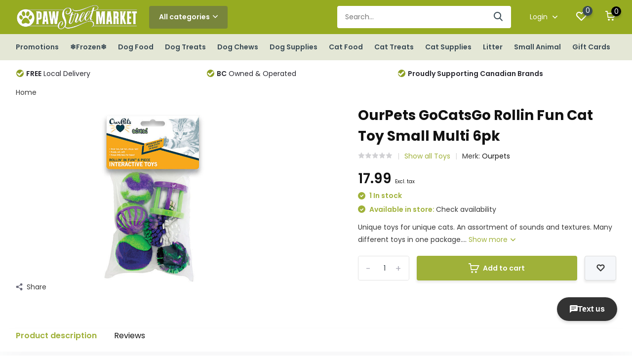

--- FILE ---
content_type: text/html;charset=utf-8
request_url: https://www.pawstreetmarket.com/ourpets-gocatsgo-rollin-fun-sm-multi-6pk.html?source=facebook
body_size: 15474
content:
<!doctype html>
<html lang="us" class="product-page enable-overflow">
	<head>
            <meta charset="utf-8"/>
<!-- [START] 'blocks/head.rain' -->
<!--

  (c) 2008-2026 Lightspeed Netherlands B.V.
  http://www.lightspeedhq.com
  Generated: 19-01-2026 @ 21:03:13

-->
<link rel="canonical" href="https://www.pawstreetmarket.com/ourpets-gocatsgo-rollin-fun-sm-multi-6pk.html"/>
<link rel="alternate" href="https://www.pawstreetmarket.com/index.rss" type="application/rss+xml" title="New products"/>
<meta name="robots" content="noodp,noydir"/>
<meta name="google-site-verification" content="EIiWBybhee-lGEkpeYW8KFcrTO2dgfs1__jOkSvpdsA"/>
<meta name="google-site-verification" content="pet food"/>
<meta name="google-site-verification" content="pet supplies"/>
<meta name="google-site-verification" content="lower mainland"/>
<meta name="google-site-verification" content="vancouver"/>
<meta name="google-site-verification" content="pet food delivery"/>
<meta name="google-site-verification" content="dog supplies"/>
<meta name="google-site-verification" content="cat supplies"/>
<meta name="google-site-verification" content="dog food"/>
<meta name="google-site-verification" content="cat food"/>
<meta property="og:url" content="https://www.pawstreetmarket.com/ourpets-gocatsgo-rollin-fun-sm-multi-6pk.html?source=facebook"/>
<meta property="og:site_name" content="Paw Street Market"/>
<meta property="og:title" content="OurPets GoCatsGo Rollin Fun Cat Toy Small Multi 6pk"/>
<meta property="og:description" content="Unique toys for unique cats. An assortment of sounds and textures. Many different toys in one package."/>
<meta property="og:image" content="https://cdn.shoplightspeed.com/shops/618184/files/60395392/ourpets-ourpets-gocatsgo-rollin-fun-cat-toy-small.jpg"/>
<script src="https://www.powr.io/powr.js?external-type=lightspeed"></script>
<script>

(function(w,d,s,l,i){w[l]=w[l]||[];w[l].push({'gtm.start':
new Date().getTime(),event:'gtm.js'});var f=d.getElementsByTagName(s)[0],
j=d.createElement(s),dl=l!='dataLayer'?'&l='+l:'';j.async=true;j.src=
'https://www.googletagmanager.com/gtm.js?id='+i+dl;f.parentNode.insertBefore(j,f);
})(window,document,'script','dataLayer','GTM-W8KPNTP');
</script>
<!--[if lt IE 9]>
<script src="https://cdn.shoplightspeed.com/assets/html5shiv.js?2025-02-20"></script>
<![endif]-->
<!-- [END] 'blocks/head.rain' -->
		<meta http-equiv="x-ua-compatible" content="ie=edge">
		<title>OurPets GoCatsGo Rollin Fun Cat Toy Small Multi 6pk - Paw Street Market</title>
		<meta name="description" content="Unique toys for unique cats. An assortment of sounds and textures. Many different toys in one package.">
		<meta name="keywords" content="Ourpets, OurPets, GoCatsGo, Rollin, Fun, Cat, Toy, Small, Multi, 6pk">
		<meta name="theme-color" content="#ffffff">
		<meta name="MobileOptimized" content="320">
		<meta name="HandheldFriendly" content="true">
		<meta name="viewport" content="width=device-width, initial-scale=1, initial-scale=1, minimum-scale=1, maximum-scale=1, user-scalable=no">
		<meta name="author" content="https://www.dmws.nl/">
		
		<link rel="preconnect" href="https://fonts.googleapis.com">
		<link rel="dns-prefetch" href="https://fonts.googleapis.com">
		<link rel="preconnect" href="https://ajax.googleapis.com">
		<link rel="dns-prefetch" href="https://ajax.googleapis.com">
		<link rel="preconnect" href="https://www.gstatic.com" crossorigin="anonymous">
		<link rel="dns-prefetch" href="https://www.gstatic.com" crossorigin="anonymous">
		<link rel="preconnect" href="//cdn.webshopapp.com/">
		<link rel="dns-prefetch" href="//cdn.webshopapp.com/">
    
    		<link rel="preload" href="https://fonts.googleapis.com/css?family=Poppins:300,400,500,600,700,800,900%7CPoppins:300,400,500,600,700,800,900" as="style">
    <link rel="preload" href="https://cdn.shoplightspeed.com/shops/618184/themes/14789/assets/owl-carousel-min.css?20260105014830" as="style">
    <link rel="preload" href="https://cdn.shoplightspeed.com/shops/618184/themes/14789/assets/fancybox.css?20260105014830" as="style">
    <link rel="preload" href="https://cdn.shoplightspeed.com/shops/618184/themes/14789/assets/icomoon.css?20260105014830" as="style">
    <link rel="preload" href="https://cdn.shoplightspeed.com/shops/618184/themes/14789/assets/compete.css?20260105014830" as="style">
    <link rel="preload" href="https://cdn.shoplightspeed.com/shops/618184/themes/14789/assets/custom.css?20260105014830" as="style">
    
    <link rel="preload" href="https://cdn.shoplightspeed.com/shops/618184/themes/14789/assets/jquery-3-4-1-min.js?20260105014830" as="script">
    <link rel="preload" href="https://cdn.shoplightspeed.com/shops/618184/themes/14789/assets/jquery-ui.js?20260105014830" as="script">
    <link rel="preload" href="https://cdn.shoplightspeed.com/shops/618184/themes/14789/assets/js-cookie-min.js?20260105014830" as="script">
    <link rel="preload" href="https://cdn.shoplightspeed.com/shops/618184/themes/14789/assets/owl-carousel-min.js?20260105014830" as="script">
    <link rel="preload" href="https://cdn.shoplightspeed.com/shops/618184/themes/14789/assets/fancybox.js?20260105014830" as="script">
    <link rel="preload" href="https://cdn.shoplightspeed.com/shops/618184/themes/14789/assets/lazyload.js?20260105014830" as="script">
    <link rel="preload" href="https://cdn.shoplightspeed.com/assets/gui.js?2025-02-20" as="script">
    <link rel="preload" href="https://cdn.shoplightspeed.com/shops/618184/themes/14789/assets/script.js?20260105014830" as="script">
    <link rel="preload" href="https://cdn.shoplightspeed.com/shops/618184/themes/14789/assets/custom.js?20260105014830" as="script">
    <script src="https://www.powr.io/powr.js?platform=html"></script>
        
    <link href="https://fonts.googleapis.com/css?family=Poppins:300,400,500,600,700,800,900%7CPoppins:300,400,500,600,700,800,900" rel="stylesheet" type="text/css">
    <link rel="stylesheet" href="https://cdn.shoplightspeed.com/shops/618184/themes/14789/assets/owl-carousel-min.css?20260105014830" type="text/css">
    <link rel="stylesheet" href="https://cdn.shoplightspeed.com/shops/618184/themes/14789/assets/fancybox.css?20260105014830" type="text/css">
    <link rel="stylesheet" href="https://cdn.shoplightspeed.com/shops/618184/themes/14789/assets/icomoon.css?20260105014830" type="text/css">
    <link rel="stylesheet" href="https://cdn.shoplightspeed.com/shops/618184/themes/14789/assets/compete.css?20260105014830" type="text/css">
    <link rel="stylesheet" href="https://cdn.shoplightspeed.com/shops/618184/themes/14789/assets/custom.css?20260105014830" type="text/css">
    
    <script src="https://cdn.shoplightspeed.com/shops/618184/themes/14789/assets/jquery-3-4-1-min.js?20260105014830"></script>

		<link rel="icon" type="image/x-icon" href="https://cdn.shoplightspeed.com/shops/618184/themes/14789/v/229277/assets/favicon.ico?20210423215834">
		<link rel="apple-touch-icon" href="https://cdn.shoplightspeed.com/shops/618184/themes/14789/v/229277/assets/favicon.ico?20210423215834">
    
    <meta name="msapplication-config" content="https://cdn.shoplightspeed.com/shops/618184/themes/14789/assets/browserconfig.xml?20260105014830">
<meta property="og:title" content="OurPets GoCatsGo Rollin Fun Cat Toy Small Multi 6pk">
<meta property="og:type" content="website"> 
<meta property="og:site_name" content="Paw Street Market">
<meta property="og:url" content="https://www.pawstreetmarket.com/">
<meta property="og:image" content="https://cdn.shoplightspeed.com/shops/618184/files/60395392/1000x1000x2/ourpets-ourpets-gocatsgo-rollin-fun-cat-toy-small.jpg">
<meta name="twitter:title" content="OurPets GoCatsGo Rollin Fun Cat Toy Small Multi 6pk">
<meta name="twitter:description" content="Unique toys for unique cats. An assortment of sounds and textures. Many different toys in one package.">
<meta name="twitter:site" content="Paw Street Market">
<meta name="twitter:card" content="https://cdn.shoplightspeed.com/shops/618184/themes/14789/v/781195/assets/logo.png?20230607164436">
<meta name="twitter:image" content="https://cdn.shoplightspeed.com/shops/618184/themes/14789/v/1134852/assets/big-block-bg.jpg?20260105014830">
<script type="application/ld+json">
  [
        {
      "@context": "http://schema.org",
      "@type": "Product", 
      "name": "Ourpets OurPets GoCatsGo Rollin Fun Cat Toy Small Multi 6pk",
      "url": "https://www.pawstreetmarket.com/ourpets-gocatsgo-rollin-fun-sm-multi-6pk.html",
      "brand": "Ourpets",      "description": "Unique toys for unique cats. An assortment of sounds and textures. Many different toys in one package.",      "image": "https://cdn.shoplightspeed.com/shops/618184/files/60395392/300x250x2/ourpets-ourpets-gocatsgo-rollin-fun-cat-toy-small.jpg",      "gtin13": "780824116780",                  "offers": {
        "@type": "Offer",
        "price": "17.99",        "url": "https://www.pawstreetmarket.com/ourpets-gocatsgo-rollin-fun-sm-multi-6pk.html",
        "priceValidUntil": "2027-01-19",
        "priceCurrency": "CAD",
          "availability": "https://schema.org/InStock",
          "inventoryLevel": "1"
              }
          },
        {
      "@context": "http://schema.org/",
      "@type": "Organization",
      "url": "https://www.pawstreetmarket.com/",
      "name": "Paw Street Market",
      "legalName": "Paw Street Market",
      "description": "Unique toys for unique cats. An assortment of sounds and textures. Many different toys in one package.",
      "logo": "https://cdn.shoplightspeed.com/shops/618184/themes/14789/v/781195/assets/logo.png?20230607164436",
      "image": "https://cdn.shoplightspeed.com/shops/618184/themes/14789/v/1134852/assets/big-block-bg.jpg?20260105014830",
      "contactPoint": {
        "@type": "ContactPoint",
        "contactType": "Customer service",
        "telephone": ""
      },
      "address": {
        "@type": "PostalAddress",
        "streetAddress": "",
        "addressLocality": "",
        "postalCode": "",
        "addressCountry": "US"
      }
         
    },
    { 
      "@context": "http://schema.org", 
      "@type": "WebSite", 
      "url": "https://www.pawstreetmarket.com/", 
      "name": "Paw Street Market",
      "description": "Unique toys for unique cats. An assortment of sounds and textures. Many different toys in one package.",
      "author": [
        {
          "@type": "Organization",
          "url": "https://www.dmws.nl/",
          "name": "DMWS B.V.",
          "address": {
            "@type": "PostalAddress",
            "streetAddress": "Klokgebouw 195 (Strijp-S)",
            "addressLocality": "Eindhoven",
            "addressRegion": "NB",
            "postalCode": "5617 AB",
            "addressCountry": "NL"
          }
        }
      ]
    }
  ]
</script>    
	</head>
	<body>
    <ul class="hidden-data hidden"><li>618184</li><li>14789</li><li>ja</li><li>us</li><li>live</li><li>info//pawstreetmarket/com</li><li>https://www.pawstreetmarket.com/</li></ul><header id="top" class="scroll-active"><div class="top-wrap fixed default"><section class="main pos-r"><div class="container pos-r"><div class="d-flex align-center justify-between"><div class="d-flex align-center"><div id="mobile-menu-btn" class="d-none show-1000"><div class="hamburger"><span></span><span></span><span></span><span></span></div></div><a href="https://www.pawstreetmarket.com/account/login/" class="hidden show-575-flex"><i class="icon-login"></i></a><div id="logo" class="d-flex align-center"><a href="https://www.pawstreetmarket.com/" accesskey="h"><img class="hide-1000 desktop-logo" src="https://cdn.shoplightspeed.com/shops/618184/themes/14789/v/781195/assets/logo.png?20230607164436" alt="Paw Street Market" /><img class="d-none show-1000 mobile-logo" src="https://cdn.shoplightspeed.com/shops/618184/themes/14789/v/789483/assets/logo-mobile.png?20230607164522" alt="Paw Street Market" /></a><div id="catbtn" class="hide-1000 btn-wrap"><a href="https://www.pawstreetmarket.com/catalog/" class="btn">All categories <i class="icon-arrow-down"></i></a><div class="categorymenu"><div class="wrap d-flex"><ul class="maincategories"><li data-attribute="promotions"><a href="https://www.pawstreetmarket.com/promotions/">Promotions <i class="icon-arrow-right"></i></a></li><li data-attribute="frozen"><a href="https://www.pawstreetmarket.com/frozen/">❄Frozen❄ <i class="icon-arrow-right"></i></a></li><li data-attribute="dog-food"><a href="https://www.pawstreetmarket.com/dog-food/">Dog Food <i class="icon-arrow-right"></i></a></li><li data-attribute="dog-treats"><a href="https://www.pawstreetmarket.com/dog-treats/">Dog Treats <i class="icon-arrow-right"></i></a></li><li data-attribute="dog-chews"><a href="https://www.pawstreetmarket.com/dog-chews/">Dog Chews <i class="icon-arrow-right"></i></a></li><li data-attribute="dog-supplies"><a href="https://www.pawstreetmarket.com/dog-supplies/">Dog Supplies <i class="icon-arrow-right"></i></a></li><li data-attribute="cat-food"><a href="https://www.pawstreetmarket.com/cat-food/">Cat Food <i class="icon-arrow-right"></i></a></li><li data-attribute="cat-treats"><a href="https://www.pawstreetmarket.com/cat-treats/">Cat Treats <i class="icon-arrow-right"></i></a></li><li><a href="https://www.pawstreetmarket.com/catalog/" class="more">View all categories</a></li></ul><div class="subcategories"><div class="wrapper" data-category="promotions"><h4>Promotions</h4><ul><li class="sub"><a href="https://www.pawstreetmarket.com/promotions/canadian-naturals-w-brown-rice-7-off-jan-5-feb-1/">Canadian Naturals w/ Brown Rice $7 off Jan 5-Feb 1</a></li></ul><ul><li class="sub"><a href="https://www.pawstreetmarket.com/promotions/firstmate-grain-friendly-dog-25lb-6-off-jan-5-feb/">FirstMate Grain Friendly Dog 25lb $6 off Jan 5-Feb 1</a></li></ul><ul><li class="sub"><a href="https://www.pawstreetmarket.com/promotions/fromm-crunchy-os-25-off-jan-5-feb-1/">Fromm Crunchy O&#039;s 25% off Jan 5-Feb 1</a></li></ul><ul><li class="sub"><a href="https://www.pawstreetmarket.com/promotions/jays-treats-25-off-jan-5-feb-1/">Jay&#039;s Treats 25% off Jan 5-Feb 1</a></li></ul><ul><li class="sub"><a href="https://www.pawstreetmarket.com/promotions/now-fresh-good-gravy-small-bags-6-off-jan-5-feb-1/">Now Fresh Good Gravy Small Bags $6 off Jan 5-Feb 1</a></li></ul><ul><li class="sub"><a href="https://www.pawstreetmarket.com/promotions/now-fresh-good-gravy-large-bags-10-off-jan-5-feb-1/">Now Fresh Good Gravy Large Bags $10 off Jan 5-Feb 1</a></li></ul><ul><li class="sub"><a href="https://www.pawstreetmarket.com/promotions/now-fresh-pouches-bogo-jan-5-feb-1/">Now Fresh Pouches BOGO Jan 5-Feb 1</a></li></ul><ul><li class="sub"><a href="https://www.pawstreetmarket.com/promotions/obt-cans-buy-2-get-1-free-jan-5-feb-1/">OBT Cans Buy 2 Get 1 Free Jan 5-Feb 1</a></li></ul><ul><li class="sub"><a href="https://www.pawstreetmarket.com/promotions/pulsar-4kg-5-off-jan-5-feb-1/">Pulsar 4kg $5 off Jan 5-Feb 1</a></li></ul><ul><li class="sub"><a href="https://www.pawstreetmarket.com/promotions/redbarn-25-off-jan-5-feb-1/">Redbarn 25% off Jan 5-Feb 1</a></li></ul><ul><li class="sub"><a href="https://www.pawstreetmarket.com/promotions/scrumptious-catto-25-off-jan-5-feb-1/">Scrumptious Catto 25% off Jan 5-Feb 1</a></li></ul></div><div class="wrapper" data-category="frozen"><h4>❄Frozen❄</h4><ul><li class="sub"><a href="https://www.pawstreetmarket.com/frozen/cat-food/">Cat Food</a></li></ul><ul><li class="sub"><a href="https://www.pawstreetmarket.com/frozen/dog-food/">Dog Food</a></li></ul><ul><li class="sub"><a href="https://www.pawstreetmarket.com/frozen/treats/">Treats</a></li></ul><ul><li class="sub"><a href="https://www.pawstreetmarket.com/frozen/toppers-mixers/">Toppers &amp; Mixers</a></li></ul></div><div class="wrapper" data-category="dog-food"><h4>Dog Food</h4><ul><li class="sub"><a href="https://www.pawstreetmarket.com/dog-food/dry/">Dry</a></li></ul><ul><li class="sub"><a href="https://www.pawstreetmarket.com/dog-food/cans-tetras/">Cans &amp; Tetras</a></li></ul><ul><li class="sub"><a href="https://www.pawstreetmarket.com/dog-food/freeze-dried/">Freeze Dried</a></li></ul><ul><li class="sub"><a href="https://www.pawstreetmarket.com/dog-food/air-dried/">Air-Dried</a></li></ul><ul><li class="sub"><a href="https://www.pawstreetmarket.com/dog-food/dehydrated/">Dehydrated</a></li></ul></div><div class="wrapper" data-category="dog-treats"><h4>Dog Treats</h4></div><div class="wrapper" data-category="dog-chews"><h4>Dog Chews</h4><ul><li class="sub"><a href="https://www.pawstreetmarket.com/dog-chews/chew-alternative/">Chew Alternative</a></li></ul></div><div class="wrapper" data-category="dog-supplies"><h4>Dog Supplies</h4><ul><li class="sub"><a href="https://www.pawstreetmarket.com/dog-supplies/dog-toys/">Dog Toys</a></li></ul><ul><li class="sub"><a href="https://www.pawstreetmarket.com/dog-supplies/remedies-supplements/">Remedies &amp; Supplements</a></li></ul><ul><li class="sub"><a href="https://www.pawstreetmarket.com/dog-supplies/clothing/">Clothing</a></li></ul><ul><li class="sub"><a href="https://www.pawstreetmarket.com/dog-supplies/grooming/">Grooming</a></li></ul><ul><li class="sub"><a href="https://www.pawstreetmarket.com/dog-supplies/beds/">Beds</a></li></ul><ul><li class="sub"><a href="https://www.pawstreetmarket.com/dog-supplies/harnesses/">Harnesses</a></li></ul><ul><li class="sub"><a href="https://www.pawstreetmarket.com/dog-supplies/collars-leads/">Collars &amp; Leads</a></li></ul><ul><li class="sub"><a href="https://www.pawstreetmarket.com/dog-supplies/dishes/">Dishes</a></li></ul><ul><li class="sub"><a href="https://www.pawstreetmarket.com/dog-supplies/training/">Training</a></li></ul><ul><li class="sub"><a href="https://www.pawstreetmarket.com/dog-supplies/crates/">Crates</a></li></ul></div><div class="wrapper" data-category="cat-food"><h4>Cat Food</h4><ul><li class="sub"><a href="https://www.pawstreetmarket.com/cat-food/freeze-dried/">Freeze Dried</a></li></ul><ul><li class="sub"><a href="https://www.pawstreetmarket.com/cat-food/air-dried/">Air-Dried</a></li></ul><ul><li class="sub"><a href="https://www.pawstreetmarket.com/cat-food/dry/">Dry</a></li></ul><ul><li class="sub"><a href="https://www.pawstreetmarket.com/cat-food/cans-tetras/">Cans &amp; Tetras</a></li></ul></div><div class="wrapper" data-category="cat-treats"><h4>Cat Treats</h4></div><div class="wrapper" data-category="cat-supplies"><h4>Cat Supplies</h4><ul><li class="sub"><a href="https://www.pawstreetmarket.com/cat-supplies/toys/">Toys</a></li></ul><ul><li class="sub"><a href="https://www.pawstreetmarket.com/cat-supplies/collars-harness/">Collars/Harness</a></li></ul><ul><li class="sub"><a href="https://www.pawstreetmarket.com/cat-supplies/litter-accessories/">Litter Accessories</a></li></ul><ul><li class="sub"><a href="https://www.pawstreetmarket.com/cat-supplies/dishes-feeding/">Dishes/Feeding</a></li></ul><ul><li class="sub"><a href="https://www.pawstreetmarket.com/cat-supplies/scratchers-furniture/">Scratchers/Furniture</a></li></ul></div><div class="wrapper" data-category="litter"><h4>Litter</h4></div><div class="wrapper" data-category="small-animal"><h4>Small Animal</h4></div></div></div></div></div></div></div><div class="d-flex align-center justify-end top-nav"><div id="showSearch" class="hide-575"><input type="search" value="" placeholder="Search..."><button type="submit" title="Search" disabled="disabled"><i class="icon-search"></i></button></div><div class="login with-drop hide-575"><a href="https://www.pawstreetmarket.com/account/login/"><span>Login <i class="icon-arrow-down"></i></span></a><div class="dropdown"><form method="post" id="formLogin" action="https://www.pawstreetmarket.com/account/loginPost/?return=https://www.pawstreetmarket.com/ourpets-gocatsgo-rollin-fun-sm-multi-6pk.html?source=facebook"><h3>Login</h3><p>Make ordering even easier!</p><div><label for="formLoginEmail">Email address<span class="c-negatives">*</span></label><input type="email" id="formLoginEmail" name="email" placeholder="Email address" autocomplete='email' tabindex=1 required></div><div><label for="formLoginPassword">Password</label><a href="https://www.pawstreetmarket.com/account/password/" class="forgot" tabindex=6>Forgot password?</a><input type="password" id="formLoginPassword" name="password" placeholder="Password" autocomplete="current-password" tabindex=2 required></div><div><input type="hidden" name="key" value="b18b711b4b7f95e2c1dc4a7261e8962a" /><input type="hidden" name="type" value="login" /><button type="submit" onclick="$('#formLogin').submit(); return false;" class="btn" tabindex=3>Login</button></div></form><div><p class="register">No account yet? <a href="https://www.pawstreetmarket.com/account/register/" tabindex=5>Create an account</a></p></div></div></div><div class="favorites"><a href="https://www.pawstreetmarket.com/account/wishlist/" class="count"><span class="items" data-wishlist-items="">0</span><i class="icon-wishlist"></i></a></div><div class="cart with-drop"><a href="https://www.pawstreetmarket.com/cart/" class="count"><span>0</span><i class="icon-cart"></i></a><div class="dropdown"><h3>Cart</h3><i class="icon-close hidden show-575"></i><p>Your cart is empty</p></div></div></div></div></div><div class="search-autocomplete"><div id="searchExpanded"><div class="container pos-r d-flex align-center"><form action="https://www.pawstreetmarket.com/search/" method="get" id="formSearch"  class="search-form d-flex align-center"  data-search-type="desktop"><span onclick="$(this).closest('form').submit();" title="Search" class="search-icon"><i class="icon-search"></i></span><input type="text" name="q" autocomplete="off"  value="" placeholder="Search" class="standard-input" data-input="desktop"/></form><div class="close hide-575">Close</div></div><div class="overlay hide-575"></div></div><div class="container pos-r"><div id="searchResults" class="results-wrap with-filter with-cats" data-search-type="desktop"><div class="close"><i class="icon-close"></i></div><h4>Categories</h4><div class="categories hidden"><ul class="d-flex"></ul></div><div class="d-flex justify-between"><div class="filter-scroll-wrap"><div class="filter-scroll"><div class="subtitle title-font">Filters</div><form data-search-type="desktop"><div class="filter-boxes"><div class="filter-wrap sort"><select name="sort" class="custom-select"></select></div></div><div class="filter-boxes custom-filters"></div></form></div></div><ul class="search-products products-livesearch"></ul></div><div class="more"><a href="#" class="btn accent">View all results <span>(0)</span></a></div></div></div></div></section><section id="menu" class="hide-1000 megamenu"><div class="container"><nav class="menu"><ul class="d-flex align-center"><li class="item has-children"><a class="itemLink" href="https://www.pawstreetmarket.com/promotions/" title="Promotions">Promotions</a><ul class="subnav"><li class="subitem"><a class="subitemLink " href="https://www.pawstreetmarket.com/promotions/canadian-naturals-w-brown-rice-7-off-jan-5-feb-1/" title="Canadian Naturals w/ Brown Rice $7 off Jan 5-Feb 1">Canadian Naturals w/ Brown Rice $7 off Jan 5-Feb 1</a></li><li class="subitem"><a class="subitemLink " href="https://www.pawstreetmarket.com/promotions/firstmate-grain-friendly-dog-25lb-6-off-jan-5-feb/" title="FirstMate Grain Friendly Dog 25lb $6 off Jan 5-Feb 1">FirstMate Grain Friendly Dog 25lb $6 off Jan 5-Feb 1</a></li><li class="subitem"><a class="subitemLink " href="https://www.pawstreetmarket.com/promotions/fromm-crunchy-os-25-off-jan-5-feb-1/" title="Fromm Crunchy O&#039;s 25% off Jan 5-Feb 1">Fromm Crunchy O&#039;s 25% off Jan 5-Feb 1</a></li><li class="subitem"><a class="subitemLink " href="https://www.pawstreetmarket.com/promotions/jays-treats-25-off-jan-5-feb-1/" title="Jay&#039;s Treats 25% off Jan 5-Feb 1">Jay&#039;s Treats 25% off Jan 5-Feb 1</a></li><li class="subitem"><a class="subitemLink " href="https://www.pawstreetmarket.com/promotions/now-fresh-good-gravy-small-bags-6-off-jan-5-feb-1/" title="Now Fresh Good Gravy Small Bags $6 off Jan 5-Feb 1">Now Fresh Good Gravy Small Bags $6 off Jan 5-Feb 1</a></li><li class="subitem"><a class="subitemLink " href="https://www.pawstreetmarket.com/promotions/now-fresh-good-gravy-large-bags-10-off-jan-5-feb-1/" title="Now Fresh Good Gravy Large Bags $10 off Jan 5-Feb 1">Now Fresh Good Gravy Large Bags $10 off Jan 5-Feb 1</a></li><li class="subitem"><a class="subitemLink " href="https://www.pawstreetmarket.com/promotions/now-fresh-pouches-bogo-jan-5-feb-1/" title="Now Fresh Pouches BOGO Jan 5-Feb 1">Now Fresh Pouches BOGO Jan 5-Feb 1</a></li><li class="subitem"><a class="subitemLink " href="https://www.pawstreetmarket.com/promotions/obt-cans-buy-2-get-1-free-jan-5-feb-1/" title="OBT Cans Buy 2 Get 1 Free Jan 5-Feb 1">OBT Cans Buy 2 Get 1 Free Jan 5-Feb 1</a></li><li class="subitem"><a class="subitemLink " href="https://www.pawstreetmarket.com/promotions/pulsar-4kg-5-off-jan-5-feb-1/" title="Pulsar 4kg $5 off Jan 5-Feb 1">Pulsar 4kg $5 off Jan 5-Feb 1</a></li><li class="subitem"><a class="subitemLink " href="https://www.pawstreetmarket.com/promotions/redbarn-25-off-jan-5-feb-1/" title="Redbarn 25% off Jan 5-Feb 1">Redbarn 25% off Jan 5-Feb 1</a></li><li class="subitem"><a class="subitemLink " href="https://www.pawstreetmarket.com/promotions/scrumptious-catto-25-off-jan-5-feb-1/" title="Scrumptious Catto 25% off Jan 5-Feb 1">Scrumptious Catto 25% off Jan 5-Feb 1</a></li></ul></li><li class="item has-children"><a class="itemLink" href="https://www.pawstreetmarket.com/frozen/" title="❄Frozen❄">❄Frozen❄</a><ul class="subnav"><li class="subitem"><a class="subitemLink " href="https://www.pawstreetmarket.com/frozen/cat-food/" title="Cat Food">Cat Food</a></li><li class="subitem"><a class="subitemLink " href="https://www.pawstreetmarket.com/frozen/dog-food/" title="Dog Food">Dog Food</a></li><li class="subitem"><a class="subitemLink " href="https://www.pawstreetmarket.com/frozen/treats/" title="Treats">Treats</a></li><li class="subitem"><a class="subitemLink " href="https://www.pawstreetmarket.com/frozen/toppers-mixers/" title="Toppers &amp; Mixers">Toppers &amp; Mixers</a></li></ul></li><li class="item has-children"><a class="itemLink" href="https://www.pawstreetmarket.com/dog-food/" title="Dog Food">Dog Food</a><ul class="subnav"><li class="subitem"><a class="subitemLink " href="https://www.pawstreetmarket.com/dog-food/dry/" title="Dry">Dry</a></li><li class="subitem"><a class="subitemLink " href="https://www.pawstreetmarket.com/dog-food/cans-tetras/" title="Cans &amp; Tetras">Cans &amp; Tetras</a></li><li class="subitem"><a class="subitemLink " href="https://www.pawstreetmarket.com/dog-food/freeze-dried/" title="Freeze Dried">Freeze Dried</a></li><li class="subitem"><a class="subitemLink " href="https://www.pawstreetmarket.com/dog-food/air-dried/" title="Air-Dried">Air-Dried</a></li><li class="subitem"><a class="subitemLink " href="https://www.pawstreetmarket.com/dog-food/dehydrated/" title="Dehydrated">Dehydrated</a></li></ul></li><li class="item"><a class="itemLink" href="https://www.pawstreetmarket.com/dog-treats/" title="Dog Treats">Dog Treats</a></li><li class="item has-children"><a class="itemLink" href="https://www.pawstreetmarket.com/dog-chews/" title="Dog Chews">Dog Chews</a><ul class="subnav"><li class="subitem"><a class="subitemLink " href="https://www.pawstreetmarket.com/dog-chews/chew-alternative/" title="Chew Alternative">Chew Alternative</a></li></ul></li><li class="item has-children"><a class="itemLink" href="https://www.pawstreetmarket.com/dog-supplies/" title="Dog Supplies">Dog Supplies</a><ul class="subnav"><li class="subitem"><a class="subitemLink " href="https://www.pawstreetmarket.com/dog-supplies/dog-toys/" title="Dog Toys">Dog Toys</a></li><li class="subitem"><a class="subitemLink " href="https://www.pawstreetmarket.com/dog-supplies/remedies-supplements/" title="Remedies &amp; Supplements">Remedies &amp; Supplements</a></li><li class="subitem"><a class="subitemLink " href="https://www.pawstreetmarket.com/dog-supplies/clothing/" title="Clothing">Clothing</a></li><li class="subitem"><a class="subitemLink " href="https://www.pawstreetmarket.com/dog-supplies/grooming/" title="Grooming">Grooming</a></li><li class="subitem"><a class="subitemLink " href="https://www.pawstreetmarket.com/dog-supplies/beds/" title="Beds">Beds</a></li><li class="subitem"><a class="subitemLink " href="https://www.pawstreetmarket.com/dog-supplies/harnesses/" title="Harnesses">Harnesses</a></li><li class="subitem"><a class="subitemLink " href="https://www.pawstreetmarket.com/dog-supplies/collars-leads/" title="Collars &amp; Leads">Collars &amp; Leads</a></li><li class="subitem"><a class="subitemLink " href="https://www.pawstreetmarket.com/dog-supplies/dishes/" title="Dishes">Dishes</a></li><li class="subitem"><a class="subitemLink " href="https://www.pawstreetmarket.com/dog-supplies/training/" title="Training">Training</a></li><li class="subitem"><a class="subitemLink " href="https://www.pawstreetmarket.com/dog-supplies/crates/" title="Crates">Crates</a></li></ul></li><li class="item has-children"><a class="itemLink" href="https://www.pawstreetmarket.com/cat-food/" title="Cat Food">Cat Food</a><ul class="subnav"><li class="subitem"><a class="subitemLink " href="https://www.pawstreetmarket.com/cat-food/freeze-dried/" title="Freeze Dried">Freeze Dried</a></li><li class="subitem"><a class="subitemLink " href="https://www.pawstreetmarket.com/cat-food/air-dried/" title="Air-Dried">Air-Dried</a></li><li class="subitem"><a class="subitemLink " href="https://www.pawstreetmarket.com/cat-food/dry/" title="Dry">Dry</a></li><li class="subitem"><a class="subitemLink " href="https://www.pawstreetmarket.com/cat-food/cans-tetras/" title="Cans &amp; Tetras">Cans &amp; Tetras</a></li></ul></li><li class="item"><a class="itemLink" href="https://www.pawstreetmarket.com/cat-treats/" title="Cat Treats">Cat Treats</a></li><li class="item has-children"><a class="itemLink" href="https://www.pawstreetmarket.com/cat-supplies/" title="Cat Supplies">Cat Supplies</a><ul class="subnav"><li class="subitem"><a class="subitemLink " href="https://www.pawstreetmarket.com/cat-supplies/toys/" title="Toys">Toys</a></li><li class="subitem"><a class="subitemLink " href="https://www.pawstreetmarket.com/cat-supplies/collars-harness/" title="Collars/Harness">Collars/Harness</a></li><li class="subitem"><a class="subitemLink " href="https://www.pawstreetmarket.com/cat-supplies/litter-accessories/" title="Litter Accessories">Litter Accessories</a></li><li class="subitem"><a class="subitemLink " href="https://www.pawstreetmarket.com/cat-supplies/dishes-feeding/" title="Dishes/Feeding">Dishes/Feeding</a></li><li class="subitem"><a class="subitemLink " href="https://www.pawstreetmarket.com/cat-supplies/scratchers-furniture/" title="Scratchers/Furniture">Scratchers/Furniture</a></li></ul></li><li class="item"><a class="itemLink" href="https://www.pawstreetmarket.com/litter/" title="Litter">Litter</a></li><li class="item"><a class="itemLink" href="https://www.pawstreetmarket.com/small-animal/" title="Small Animal">Small Animal</a></li><li class="item"><a href="https://www.pawstreetmarket.com/buy-gift-card/" title="Gift Cards" target="_blank" class="itemLink">Gift Cards</a></li></ul></nav></div></section><div id="mobileMenu" class="hide"><div class="wrap"><ul><li class="all hidden"><a><i class="icon-nav-left"></i>All categories</a></li><li class="cat has-children"><a class="itemLink" href="https://www.pawstreetmarket.com/promotions/" title="Promotions">Promotions<i class="icon-arrow-right"></i></a><ul class="subnav hidden"><li class="subitem"><a class="subitemLink" href="https://www.pawstreetmarket.com/promotions/canadian-naturals-w-brown-rice-7-off-jan-5-feb-1/" title="Canadian Naturals w/ Brown Rice $7 off Jan 5-Feb 1">Canadian Naturals w/ Brown Rice $7 off Jan 5-Feb 1</a></li><li class="subitem"><a class="subitemLink" href="https://www.pawstreetmarket.com/promotions/firstmate-grain-friendly-dog-25lb-6-off-jan-5-feb/" title="FirstMate Grain Friendly Dog 25lb $6 off Jan 5-Feb 1">FirstMate Grain Friendly Dog 25lb $6 off Jan 5-Feb 1</a></li><li class="subitem"><a class="subitemLink" href="https://www.pawstreetmarket.com/promotions/fromm-crunchy-os-25-off-jan-5-feb-1/" title="Fromm Crunchy O&#039;s 25% off Jan 5-Feb 1">Fromm Crunchy O&#039;s 25% off Jan 5-Feb 1</a></li><li class="subitem"><a class="subitemLink" href="https://www.pawstreetmarket.com/promotions/jays-treats-25-off-jan-5-feb-1/" title="Jay&#039;s Treats 25% off Jan 5-Feb 1">Jay&#039;s Treats 25% off Jan 5-Feb 1</a></li><li class="subitem"><a class="subitemLink" href="https://www.pawstreetmarket.com/promotions/now-fresh-good-gravy-small-bags-6-off-jan-5-feb-1/" title="Now Fresh Good Gravy Small Bags $6 off Jan 5-Feb 1">Now Fresh Good Gravy Small Bags $6 off Jan 5-Feb 1</a></li><li class="subitem"><a class="subitemLink" href="https://www.pawstreetmarket.com/promotions/now-fresh-good-gravy-large-bags-10-off-jan-5-feb-1/" title="Now Fresh Good Gravy Large Bags $10 off Jan 5-Feb 1">Now Fresh Good Gravy Large Bags $10 off Jan 5-Feb 1</a></li><li class="subitem"><a class="subitemLink" href="https://www.pawstreetmarket.com/promotions/now-fresh-pouches-bogo-jan-5-feb-1/" title="Now Fresh Pouches BOGO Jan 5-Feb 1">Now Fresh Pouches BOGO Jan 5-Feb 1</a></li><li class="subitem"><a class="subitemLink" href="https://www.pawstreetmarket.com/promotions/obt-cans-buy-2-get-1-free-jan-5-feb-1/" title="OBT Cans Buy 2 Get 1 Free Jan 5-Feb 1">OBT Cans Buy 2 Get 1 Free Jan 5-Feb 1</a></li><li class="subitem"><a class="subitemLink" href="https://www.pawstreetmarket.com/promotions/pulsar-4kg-5-off-jan-5-feb-1/" title="Pulsar 4kg $5 off Jan 5-Feb 1">Pulsar 4kg $5 off Jan 5-Feb 1</a></li><li class="subitem"><a class="subitemLink" href="https://www.pawstreetmarket.com/promotions/redbarn-25-off-jan-5-feb-1/" title="Redbarn 25% off Jan 5-Feb 1">Redbarn 25% off Jan 5-Feb 1</a></li><li class="subitem"><a class="subitemLink" href="https://www.pawstreetmarket.com/promotions/scrumptious-catto-25-off-jan-5-feb-1/" title="Scrumptious Catto 25% off Jan 5-Feb 1">Scrumptious Catto 25% off Jan 5-Feb 1</a></li></ul></li><li class="cat has-children"><a class="itemLink" href="https://www.pawstreetmarket.com/frozen/" title="❄Frozen❄">❄Frozen❄<i class="icon-arrow-right"></i></a><ul class="subnav hidden"><li class="subitem"><a class="subitemLink" href="https://www.pawstreetmarket.com/frozen/cat-food/" title="Cat Food">Cat Food</a></li><li class="subitem"><a class="subitemLink" href="https://www.pawstreetmarket.com/frozen/dog-food/" title="Dog Food">Dog Food</a></li><li class="subitem"><a class="subitemLink" href="https://www.pawstreetmarket.com/frozen/treats/" title="Treats">Treats</a></li><li class="subitem"><a class="subitemLink" href="https://www.pawstreetmarket.com/frozen/toppers-mixers/" title="Toppers &amp; Mixers">Toppers &amp; Mixers</a></li></ul></li><li class="cat has-children"><a class="itemLink" href="https://www.pawstreetmarket.com/dog-food/" title="Dog Food">Dog Food<i class="icon-arrow-right"></i></a><ul class="subnav hidden"><li class="subitem"><a class="subitemLink" href="https://www.pawstreetmarket.com/dog-food/dry/" title="Dry">Dry</a></li><li class="subitem"><a class="subitemLink" href="https://www.pawstreetmarket.com/dog-food/cans-tetras/" title="Cans &amp; Tetras">Cans &amp; Tetras</a></li><li class="subitem"><a class="subitemLink" href="https://www.pawstreetmarket.com/dog-food/freeze-dried/" title="Freeze Dried">Freeze Dried</a></li><li class="subitem"><a class="subitemLink" href="https://www.pawstreetmarket.com/dog-food/air-dried/" title="Air-Dried">Air-Dried</a></li><li class="subitem"><a class="subitemLink" href="https://www.pawstreetmarket.com/dog-food/dehydrated/" title="Dehydrated">Dehydrated</a></li></ul></li><li class="cat"><a class="itemLink" href="https://www.pawstreetmarket.com/dog-treats/" title="Dog Treats">Dog Treats</a></li><li class="cat has-children"><a class="itemLink" href="https://www.pawstreetmarket.com/dog-chews/" title="Dog Chews">Dog Chews<i class="icon-arrow-right"></i></a><ul class="subnav hidden"><li class="subitem"><a class="subitemLink" href="https://www.pawstreetmarket.com/dog-chews/chew-alternative/" title="Chew Alternative">Chew Alternative</a></li></ul></li><li class="cat has-children"><a class="itemLink" href="https://www.pawstreetmarket.com/dog-supplies/" title="Dog Supplies">Dog Supplies<i class="icon-arrow-right"></i></a><ul class="subnav hidden"><li class="subitem"><a class="subitemLink" href="https://www.pawstreetmarket.com/dog-supplies/dog-toys/" title="Dog Toys">Dog Toys</a></li><li class="subitem"><a class="subitemLink" href="https://www.pawstreetmarket.com/dog-supplies/remedies-supplements/" title="Remedies &amp; Supplements">Remedies &amp; Supplements</a></li><li class="subitem"><a class="subitemLink" href="https://www.pawstreetmarket.com/dog-supplies/clothing/" title="Clothing">Clothing</a></li><li class="subitem"><a class="subitemLink" href="https://www.pawstreetmarket.com/dog-supplies/grooming/" title="Grooming">Grooming</a></li><li class="subitem"><a class="subitemLink" href="https://www.pawstreetmarket.com/dog-supplies/beds/" title="Beds">Beds</a></li><li class="subitem"><a class="subitemLink" href="https://www.pawstreetmarket.com/dog-supplies/harnesses/" title="Harnesses">Harnesses</a></li><li class="subitem"><a class="subitemLink" href="https://www.pawstreetmarket.com/dog-supplies/collars-leads/" title="Collars &amp; Leads">Collars &amp; Leads</a></li><li class="subitem"><a class="subitemLink" href="https://www.pawstreetmarket.com/dog-supplies/dishes/" title="Dishes">Dishes</a></li><li class="subitem"><a class="subitemLink" href="https://www.pawstreetmarket.com/dog-supplies/training/" title="Training">Training</a></li><li class="subitem"><a class="subitemLink" href="https://www.pawstreetmarket.com/dog-supplies/crates/" title="Crates">Crates</a></li></ul></li><li class="cat has-children"><a class="itemLink" href="https://www.pawstreetmarket.com/cat-food/" title="Cat Food">Cat Food<i class="icon-arrow-right"></i></a><ul class="subnav hidden"><li class="subitem"><a class="subitemLink" href="https://www.pawstreetmarket.com/cat-food/freeze-dried/" title="Freeze Dried">Freeze Dried</a></li><li class="subitem"><a class="subitemLink" href="https://www.pawstreetmarket.com/cat-food/air-dried/" title="Air-Dried">Air-Dried</a></li><li class="subitem"><a class="subitemLink" href="https://www.pawstreetmarket.com/cat-food/dry/" title="Dry">Dry</a></li><li class="subitem"><a class="subitemLink" href="https://www.pawstreetmarket.com/cat-food/cans-tetras/" title="Cans &amp; Tetras">Cans &amp; Tetras</a></li></ul></li><li class="cat"><a class="itemLink" href="https://www.pawstreetmarket.com/cat-treats/" title="Cat Treats">Cat Treats</a></li><li class="cat has-children"><a class="itemLink" href="https://www.pawstreetmarket.com/cat-supplies/" title="Cat Supplies">Cat Supplies<i class="icon-arrow-right"></i></a><ul class="subnav hidden"><li class="subitem"><a class="subitemLink" href="https://www.pawstreetmarket.com/cat-supplies/toys/" title="Toys">Toys</a></li><li class="subitem"><a class="subitemLink" href="https://www.pawstreetmarket.com/cat-supplies/collars-harness/" title="Collars/Harness">Collars/Harness</a></li><li class="subitem"><a class="subitemLink" href="https://www.pawstreetmarket.com/cat-supplies/litter-accessories/" title="Litter Accessories">Litter Accessories</a></li><li class="subitem"><a class="subitemLink" href="https://www.pawstreetmarket.com/cat-supplies/dishes-feeding/" title="Dishes/Feeding">Dishes/Feeding</a></li><li class="subitem"><a class="subitemLink" href="https://www.pawstreetmarket.com/cat-supplies/scratchers-furniture/" title="Scratchers/Furniture">Scratchers/Furniture</a></li></ul></li><li class="cat"><a class="itemLink" href="https://www.pawstreetmarket.com/litter/" title="Litter">Litter</a></li><li class="cat"><a class="itemLink" href="https://www.pawstreetmarket.com/small-animal/" title="Small Animal">Small Animal</a></li><li class="other all"><a href="https://www.pawstreetmarket.com/catalog/">All categories</a></li><li class="other"><a href="https://www.pawstreetmarket.com/account/login/">Login</a></li></ul></div></div></div><div class="below-main"></div><div class="usps"><div class="container"><div class="d-flex align-center justify-between"><ul class="d-flex align-center usps-slider owl-carousel"><li class="announcement"><b>6 locations in British Columbia</b></li><li><i class="icon-check-white"></i><a href="/service/shipping-and-delivery/"><b>FREE</b> Local Delivery
                                </a></li><li><i class="icon-check-white"></i><a href="/service/shipping-and-delivery/"><b>BC</b> Owned & Operated 
                                </a></li><li><i class="icon-check-white"></i><a href="service/shipping-and-delivery/"><b>Proudly Supporting Canadian Brands</b></a></li></ul><ul></ul></div></div></div></header><div class="messages-wrapper"><div class="container pos-r"></div></div><nav class="breadcrumbs"><div class="container"><ol class="d-flex hide-575"><li><a href="https://www.pawstreetmarket.com/">Home</a></li></ol><ol class="hidden show-575-flex"><li><i class="icon-arrow-right"></i><a href="https://www.pawstreetmarket.com/">Home</a></li></ol></div></nav><section id="product"><div class="container"><article class="content d-flex justify-between"><a href="https://www.pawstreetmarket.com/account/" class="add-to-wishlist hidden show-575-flex"><i class="icon-wishlist"></i></a><div class="gallery"><div class="featured"><div class="single-image"><div class="item"><img class="lazy" height="320" src="https://cdn.shoplightspeed.com/shops/618184/themes/14789/assets/lazy-preload.jpg?20260105014830" data-src="https://cdn.shoplightspeed.com/shops/618184/files/60395392/1000x640x2/ourpets-ourpets-gocatsgo-rollin-fun-cat-toy-small.jpg" alt="OurPets GoCatsGo Rollin Fun Cat Toy Small Multi 6pk"></div></div><div class="share hide-768"><i class="icon-share"></i> Share
            <ul class="list-social d-flex align-center"><li class="mail"><a href="/cdn-cgi/l/email-protection#[base64]"><i class="icon-email"></i></a></li><li class="fb"><a href="https://www.facebook.com/sharer/sharer.php?u=https://www.pawstreetmarket.com/ourpets-gocatsgo-rollin-fun-sm-multi-6pk.html" onclick="return !window.open(this.href,'OurPets GoCatsGo Rollin Fun Cat Toy Small Multi 6pk', 'width=500,height=500')" target="_blank" rel="noopener"><i class="icon-facebook"></i></a></li><li class="tw"><a href="https://twitter.com/home?status=https://www.pawstreetmarket.com/ourpets-gocatsgo-rollin-fun-sm-multi-6pk.html" onclick="return !window.open(this.href,'OurPets GoCatsGo Rollin Fun Cat Toy Small Multi 6pk', 'width=500,height=500')" target="_blank" rel="noopener"><i class="icon-twitter"></i></a></li><li class="whatsapp"><a href="https://api.whatsapp.com/send?text=OurPets GoCatsGo Rollin Fun Cat Toy Small Multi 6pk%3A+https://www.pawstreetmarket.com/ourpets-gocatsgo-rollin-fun-sm-multi-6pk.html" target="_blank" rel="noopener"><i class="icon-whatsapp"></i></a></li></ul></div></div></div><div class="data"><header class="title"><div class="brand hidden show-575"><a href="https://www.pawstreetmarket.com/brands/ourpets/">Ourpets</a></div><h1>OurPets GoCatsGo Rollin Fun Cat Toy Small Multi 6pk</h1><div class="meta"><div class="stars"><a href="#reviews"><i class="icon-star-grey"></i><i class="icon-star-grey"></i><i class="icon-star-grey"></i><i class="icon-star-grey"></i><i class="icon-star-grey"></i></a></div><div class="link"><a href="https://www.pawstreetmarket.com/cat-supplies/toys/">Show all Toys</a></div><div class="brand hide-575">Merk: <a href="https://www.pawstreetmarket.com/brands/ourpets/">Ourpets</a></div></div></header><div class="price"><div class="for break">
            17.99            <span class="tax">Excl. tax</span><span class="hurry"><i class="icon-check-white"></i> 1  In stock</span><span class="omni-location-inventory hurry"><i class="icon-check-white"></i> Available in store: <span class="product-inventory-location-label" id="productLocationInventory">Check availability</span></span><link rel="stylesheet" type="text/css" href="https://cdn.shoplightspeed.com/assets/gui-core.css?2025-02-20" /><div id="gui-modal-product-inventory-location-wrapper"><div class="gui-modal-product-inventory-location-background"></div><div class="gui-modal-product-inventory-location" ><div class="gui-modal-product-inventory-location-header"><p class="gui-modal-product-inventory-location-label">Available in store</p><span id="gui-modal-product-inventory-location-close">Close</span></div><!-- Modal content --><div class="gui-modal-product-inventory-location-container"><div id="gui-modal-product-inventory-location-content" class="gui-modal-product-inventory-location-content"></div><div id="gui-modal-product-inventory-location-footer" class="gui-modal-product-inventory-location-footer"></div></div></div></div><script data-cfasync="false" src="/cdn-cgi/scripts/5c5dd728/cloudflare-static/email-decode.min.js"></script><script>
    (function() {
      function getInventoryState(quantity) {
        let inventoryPerLocationSetting = 'only_text';
        switch(inventoryPerLocationSetting) {
          case 'show_levels':
            return quantity > 0 ? 'In stock ('+ quantity +')' : 'Out of stock';
          default:
            return quantity > 0 ? 'In stock' : 'Out of stock';
        }
      }

      function createLocationRow(data, isFirstItem) {
        var locationData = data.location;

        if(!location){
          return null;
        }

        var firstItem      = isFirstItem ? '<hr class="gui-modal-product-inventory-location-content-row-divider"/>' : '';
        var inventoryState = getInventoryState(data.inventory);
        var titleString    = 'state at location';

        titleString = titleString.replace('state', inventoryState);
        titleString = titleString.replace('location', locationData.title);

        return [
          '<div class="gui-modal-product-inventory-location-content-row">', firstItem,
          '<p class="bold">', titleString, '</p>',
          '<p class="gui-product-inventory-address">', locationData.address.formatted, '</p>',
          '<hr class="gui-modal-product-inventory-location-content-row-divider"/>',
          '</div>'].join('');
      }

      function handleError(){
        $('#gui-modal-product-inventory-location-wrapper').show();
        $('#gui-modal-product-inventory-location-content').html('<div class="gui-modal-product-inventory-location-footer">Stock information is currently unavailable for this product. Please try again later.</div>');
      }

      // Get product inventory location information
      function inventoryOnClick() {
        $.getJSON('https://www.pawstreetmarket.com/product-inventory/?id=62972309', function (response) {

          if(!response || !response.productInventory || (response.productInventory.locations && !response.productInventory.locations.length)){
            handleError();
            return;
          }

          var locations = response.productInventory.locations || [];

          var rows = locations.map(function(item, index) {
            return createLocationRow(item, index === 0)
          });

          $('#gui-modal-product-inventory-location-content').html(rows);

          var dateObj = new Date();
          var hours = dateObj.getHours() < 10 ? '0' + dateObj.getHours() : dateObj.getHours();
          var minutes = dateObj.getMinutes() < 10 ? '0' + dateObj.getMinutes() : dateObj.getMinutes();

          var footerContent = [
              '<div>',
              '<span class="bold">', 'Last updated:', '</span> ',
              'Today at ', hours, ':', minutes,
              '</div>',
              '<div>Online and in-store prices may differ</div>'].join('');

          $('#gui-modal-product-inventory-location-footer').html(footerContent);

          $('#gui-modal-product-inventory-location-wrapper').show();
        }).fail(handleError);
      }

      $('#productLocationInventory').on('click', inventoryOnClick);

      // When the user clicks on 'Close' in the modal, close it
      $('#gui-modal-product-inventory-location-close').on('click', function(){
        $('#gui-modal-product-inventory-location-wrapper').hide();
      });

      // When the user clicks anywhere outside of the modal, close it
      $('.gui-modal-product-inventory-location-background').on('click', function(){
        $('#gui-modal-product-inventory-location-wrapper').hide();
      });
    })();
  </script></div></div><div class="description">Unique toys for unique cats.  An assortment of sounds and textures.  Many different toys in one package.... <a href="#description" class="hide-575">Show more <i class="icon-arrow-down"></i></a></div><form action="https://www.pawstreetmarket.com/cart/add/62972309/" id="product_configure_form" method="post" class="actions d-flex "><input type="hidden" name="bundle_id" id="product_configure_bundle_id" value=""><div class="cart d-flex align-center justify-between big default"><div class="qty"><input type="number" name="quantity" value="1" min="0" /><div class="change"><a href="javascript:;" onclick="updateQuantity('up');" class="up">+</a><a href="javascript:;" onclick="updateQuantity('down');" class="down">-</a></div></div><a href="javascript:;" onclick="$('#product_configure_form').submit();" class="btn addtocart icon hidden show-768-flex" title="Add to cart"><i class="icon-cart"></i> Add to cart</a><a href="javascript:;" onclick="$('#product_configure_form').submit();" class="btn addtocart icon hide-768" title="Add to cart"><i class="icon-cart"></i> Add to cart</a><a href="https://www.pawstreetmarket.com/account/" class="btn grey icon add-to-wishlist hide-575"></a></div></form></div></article></div><div class="popup gallery-popup"><div class="container d-flex align-center justify-center h-100"><div class="wrap"><i class="icon-close"></i><div class="images-wrap single-image"><div class="item"><img class="lazy" height="320" src="https://cdn.shoplightspeed.com/shops/618184/themes/14789/assets/lazy-preload.jpg?20260105014830" data-src="https://cdn.shoplightspeed.com/shops/618184/files/60395392/ourpets-ourpets-gocatsgo-rollin-fun-cat-toy-small.jpg" alt="OurPets GoCatsGo Rollin Fun Cat Toy Small Multi 6pk"></div></div></div></div></div></section><section id="product-content"><nav class="product-navigation hide-1000"><div class="container"><ul><li><a href="#description" class="active">Product description</a></li><li><a href="#reviews">Reviews</a></li></ul></div></nav><div class="container"><section id="description" class="description d-flex justify-between w-50"><h3 class="hidden show-575">Product description<i class="icon-arrow-down"></i></h3><div class="desc-wrap"><div class="desc"><h3 class="hide-575">Product description</h3><div class="wrapper"><div class="inner"><ul><li>Unique toys for unique cats</li><li>An assortment of sounds and textures</li><li>Many different toys in one package!</li></ul></div><p class="more">Show more <i class="icon-arrow-down"></i></p><p class="more hidden">Show less <i class="icon-arrow-up-blue"></i></p></div></div><div class="tags"><span>Tags:</span><a href="https://www.pawstreetmarket.com/tags/cat-supplies/">cat supplies (181)</a><a href="https://www.pawstreetmarket.com/tags/cat-toy/">cat toy (48)</a><a href="https://www.pawstreetmarket.com/tags/toy/">toy (458)</a></div></div></section><section id="reviews"><h3 class="hidden show-575">Reviews<i class="icon-arrow-down"></i></h3><div class="overview"><h3 class="hide-575">Reviews</h3><div class="rating"><div class="stars"><a href="#reviews"><i class="icon-star-grey"></i><i class="icon-star-grey"></i><i class="icon-star-grey"></i><i class="icon-star-grey"></i><i class="icon-star-grey"></i></a></div><span><strong>0</strong> from <strong>5</strong><span class="light">Based on 0 reviews</span></span></div><a href="https://www.pawstreetmarket.com/account/review/38314346/" class="btn grey"><i class="icon-pencil"></i> Create your own review</a></div><div><p>There are no reviews written yet about this product..</p></div></section><section id="share" class="hidden show-575"><h3>Share<i class="icon-arrow-down"></i></h3><div class="share"><ul class="list-social d-flex align-center"><li class="mail"><a href="/cdn-cgi/l/email-protection#[base64]"><i class="icon-email"></i></a></li><li class="fb"><a href="https://www.facebook.com/sharer/sharer.php?u=https://www.pawstreetmarket.com/" onclick="return !window.open(this.href,'', 'width=500,height=500')" target="_blank"><i class="icon-facebook"></i></a></li><li class="tw"><a href="https://twitter.com/home?status=https://www.pawstreetmarket.com/" onclick="return !window.open(this.href,'', 'width=500,height=500')" target="_blank"><i class="icon-twitter"></i></a></li><li class="whatsapp"><a href="https://api.whatsapp.com/send?text=OurPets GoCatsGo Rollin Fun Cat Toy Small Multi 6pk%3A+https://www.pawstreetmarket.com/ourpets-gocatsgo-rollin-fun-sm-multi-6pk.html" target="_blank"><i class="icon-whatsapp"></i></a></li></ul></div></section></div></section><section id="add-to-cart" class="hide-575"><div class="container"><div class="product-wrap d-flex align-center justify-between"><div class="img"><img class="lazy" src="https://cdn.shoplightspeed.com/shops/618184/themes/14789/assets/lazy-preload.jpg?20260105014830" data-src="https://cdn.shoplightspeed.com/shops/618184/files/60395392/image.jpg" alt="OurPets GoCatsGo Rollin Fun Cat Toy Small Multi 6pk"></div><div class="price"><div class="for">17.99</div><div class="tax">Excl. tax</div></div><div class="text"><div class="title">OurPets GoCatsGo Rollin Fun Cat Toy Small Multi 6pk</div><span class="stock hurry"><i class="icon-check-white"></i> 1  In stock</span></div><a href="javascript:;" onclick="$('#product_configure_form').submit();" class="btn addtocart icon" title="Add to cart"><i class="icon-cart"></i> Add to cart</a></div></div></section><section class="lastviewed mb-0"><div class="container"><h3 class="">Recently viewed</h3><div class="slider-wrap pos-r"><div class="owl-carousel slider-recent-products"><a href="https://www.pawstreetmarket.com/ourpets-gocatsgo-rollin-fun-sm-multi-6pk.html" class="product-short d-flex align-center" data-id="38314346"><div class="img"><img class="lazy" src="https://cdn.shoplightspeed.com/shops/618184/themes/14789/assets/lazy-preload.jpg?20260105014830" data-src="https://cdn.shoplightspeed.com/shops/618184/files/60395392/340x260x2/image.jpg" alt="OurPets GoCatsGo Rollin Fun Cat Toy Small Multi 6pk" width="170" height="130" /></div><div class="title">OurPets GoCatsGo Rollin Fun Cat Toy Small Multi 6pk</div><div class="price d-flex align-center"><span class="current"> 17.99</span></div><span class="tax">Excl. tax</span></a></div><div class="shadows d-flex"></div></div></div></section><script data-cfasync="false" src="/cdn-cgi/scripts/5c5dd728/cloudflare-static/email-decode.min.js"></script><script type="text/javascript">
  jQuery(function ($) {
    $.fn.hScroll = function (amount) {
    	amount = amount || 120;
      $(this).bind("DOMMouseScroll mousewheel", function (event) {
        var oEvent = event.originalEvent, 
        direction = oEvent.detail ? oEvent.detail * -amount : oEvent.wheelDelta, 
        position = $(this).scrollLeft();
        position += direction > 0 ? -amount : amount;
        $(this).scrollLeft(position);
        event.preventDefault();
      })
    };
  });
  
  $(document).ready(function(){
    if ( $('.variationswrap .buttons').length ) {
      var isMac = navigator.platform.toUpperCase().indexOf('MAC')>=0;
      if ( ! isMac ) {
  			$('.variationswrap .buttons').hScroll(100);
      }
    }
  });
  
  var updatebtn = $("#product .content .data .actions .cart.qty-in-btn .btn.addtocart.show-768-flex");
  // Mobile quantitiy update button
  if ($(window).width() < 576) {
    updatebtn.append('<span></span>');
  }
  
  function updateQuantity(way){
      var quantity = parseInt($('.cart input').val());

      if (way == 'up'){
          if (quantity < 1){
              quantity++;
          } else {
              quantity = 1;
          }
      } else {
          if (quantity > 1){
              quantity--;
          } else {
              quantity = 1;
          }
      }

      $('.cart input').val(quantity);
  		if ($(window).width() < 576 ) {
        if ( quantity > 1 ) {
        	updatebtn.find('span').text(quantity);
        } else {
          updatebtn.find('span').text('');
        }
      }
  }
</script><footer id="footer"><div class="footer-top"><div class="container"><div class="d-flex justify-between"><div class="chat"><figure><img class="lazy" src="https://cdn.shoplightspeed.com/shops/618184/themes/14789/assets/lazy-preload.jpg?20260105014830" data-src="https://cdn.shoplightspeed.com/shops/618184/themes/14789/v/260718/assets/footer-image-service.png?20210521000040" alt="Paw Street Market" width="135" height="185"></figure><h3>100% Canadian Owned & Operated</h3><p>Our passion is your pet’s well-being</p><p class="text"></p><div class="bot d-flex align-center"><a href="/service/" class="btn">Store Locations</a><div class="hidden show-575 links"><a href="/cdn-cgi/l/email-protection#50393e363f102031272324223535243d31223b35247e333f3d"><span class="__cf_email__" data-cfemail="31585f575e714150464245435454455c50435a54451f525e5c">[email&#160;protected]</span></a></div></div></div><div class="right d-flex justify-between"><div class="contact hide-575"><h3>Other ways to reach us:</h3><p><div><a href="/cdn-cgi/l/email-protection#6206070e0b1407101b221203151116100707160f03100907164c010d0f42"><span class="__cf_email__" data-cfemail="751110191c0310070c350514020601071010011814071e10015b161a18">[email&#160;protected]</span> </a></div></p><div class="links"><a href="/cdn-cgi/l/email-protection#7a13141c153a0a1b0d090e081f1f0e171b08111f0e54191517"><span class="__cf_email__" data-cfemail="2b42454d446b5b4a5c585f594e4e5f464a59404e5f05484446">[email&#160;protected]</span></a></div></div></div></div></div></div><nav class="footer-navigation"><div class="container"><div class="d-flex align-start justify-between"><div><h3>Customer service<i class="icon-arrow-down hidden show-575"></i></h3><ul><li><a href="https://www.pawstreetmarket.com/service/about/" title="About Us">About Us</a></li><li><a href="https://www.pawstreetmarket.com/service/privacy-policy/" title="Privacy Policy">Privacy Policy</a></li><li><a href="https://www.pawstreetmarket.com/service/" title="Contact Us">Contact Us</a></li><li><a href="https://www.pawstreetmarket.com/service/shipping-and-delivery/" title="Shipping &amp; Delivery">Shipping &amp; Delivery</a></li><li><a href="https://www.pawstreetmarket.com/service/franchise-inquiries/" title="Franchise Inquiries">Franchise Inquiries</a></li><li><a href="https://www.pawstreetmarket.com/service/loyalty-rewards/" title="Loyalty Rewards">Loyalty Rewards</a></li></ul></div><div><h3>My account<i class="icon-arrow-down hidden show-575"></i></h3><ul><li><a href="https://www.pawstreetmarket.com/account/" title="Register">Register</a></li><li><a href="https://www.pawstreetmarket.com/account/orders/" title="My orders">My orders</a></li><li><a href="https://www.pawstreetmarket.com/account/tickets/" title="My tickets">My tickets</a></li><li><a href="https://www.pawstreetmarket.com/account/wishlist/" title="My wishlist">My wishlist</a></li></ul></div><div><h3>Categories<i class="icon-arrow-down hidden show-575"></i></h3><ul><li ><a href="https://www.pawstreetmarket.com/promotions/">Promotions</a><span class="more-cats"><span class="plus-min"></span></span></li><li ><a href="https://www.pawstreetmarket.com/frozen/">❄Frozen❄</a><span class="more-cats"><span class="plus-min"></span></span></li><li ><a href="https://www.pawstreetmarket.com/dog-food/">Dog Food</a><span class="more-cats"><span class="plus-min"></span></span></li><li ><a href="https://www.pawstreetmarket.com/dog-treats/">Dog Treats</a></li><li ><a href="https://www.pawstreetmarket.com/dog-chews/">Dog Chews</a><span class="more-cats"><span class="plus-min"></span></span></li><li ><a href="https://www.pawstreetmarket.com/dog-supplies/">Dog Supplies</a><span class="more-cats"><span class="plus-min"></span></span></li><li ><a href="https://www.pawstreetmarket.com/cat-food/">Cat Food</a><span class="more-cats"><span class="plus-min"></span></span></li><li ><a href="https://www.pawstreetmarket.com/cat-treats/">Cat Treats</a></li></ul></div><div><h3>Contact<i class="icon-arrow-down hidden show-575"></i></h3><ul class="list-contact"><li class="companyName strong">Paw Street Market</li><li><b>Email:</b><a href="/cdn-cgi/l/email-protection#70191e161f300011070304021515041d11021b15045e131f1d" class="email"><span class="__cf_email__" data-cfemail="7e171018113e0e1f090d0a0c1b1b0a131f0c151b0a501d1113">[email&#160;protected]</span></a></li></ul></div></div></div></nav><div class="copyright"><div class="container"><div class="d-flex align-start justify-between"><div class="social d-flex"><a href="https://www.facebook.com/PawStreetMarket/" target="_blank"><i class="icon-social-fb"></i></a><a href="https://www.instagram.com/pawstreetmarket/" target="_blank"><i class="icon-social-ig"></i></a><a href="https://www.youtube.com/channel/UCOOxnjsPf4oZmlvsiX8apBA" target="_blank"><i class="icon-social-yt"></i></a></div><div class="copy">
          © 2026 Paw Street Market Ltd.  All Rights Reserved.<br><a href="/sitemap/">Sitemap</a> &nbsp; | &nbsp; <a href="/service/privacy-policy/">Privacy Policy</a></div><div class="hallmarks d-flex align-center justify-end"></div></div></div></div></footer><script data-cfasync="false" src="/cdn-cgi/scripts/5c5dd728/cloudflare-static/email-decode.min.js"></script><script>
    	var instaUser = false;
    var notfound = 'No products found';
  var showMore = 'Show more';
  var showLess = 'Show less';
  var showSecondImage = '1';
  var basicUrl = 'https://www.pawstreetmarket.com/';
  var baseDomain = '.pawstreetmarket.com';
  var shopId = 618184;
  var priceStatus = 'enabled';
  var deleteWishlistUrl = 'https://www.pawstreetmarket.com/account/wishlistDelete/';
  var wishlistUrl = 'https://www.pawstreetmarket.com/account/wishlist/?format=json';
  var cartUrl = 'https://www.pawstreetmarket.com/cart/?format=json';
  var shopSsl = true;
	var wishlistActive = true;
  var loggedIn = 0;
  var addedText = 'In wishlist';
 	var compareUrl = 'https://www.pawstreetmarket.com/compare/?format=json';
	var ajaxTranslations = {"Add to cart":"Add to cart","Wishlist":"Wish List","Add to wishlist":"Add to wishlist","Compare":"Compare","Add to compare":"Add to compare","Brands":"Popular Brands","Discount":"Discount","Delete":"Delete","Total excl. VAT":"Total excl. tax","Shipping costs":"Shipping costs","Total incl. VAT":"Total incl. tax","Read more":"Read more","Read less":"Read less","January":"January","February":"February","March":"March","April":"April","May":"May","June":"June","July":"July","August":"August","September":"September","October":"October","November":"November","December":"December","Sunday":"Sunday","Monday":"Monday","Tuesday":"Tuesday","Wednesday":"Wednesday","Thursday":"Thursday","Friday":"Friday","Saturday":"Saturday","Your review has been accepted for moderation.":"Your review has been accepted for moderation","Order":"Order","Date":"Date","Total":"Total","Status":"Status","View product":"View product","Awaiting payment":"Awaiting payment","Awaiting pickup":"Awaiting pickup","Picked up":"Picked up","Shipped":"Shipped","Cancelled":"Cancelled","No products found":"No products found","Awaiting shipment":"Awaiting shipment","No orders found":"No orders found","Additional costs":"Additional costs"};
	var shopCategories = {"4409536":{"id":4409536,"parent":0,"path":["4409536"],"depth":1,"image":0,"type":"category","url":"promotions","title":"Promotions","description":"","count":108,"subs":{"4862249":{"id":4862249,"parent":4409536,"path":["4862249","4409536"],"depth":2,"image":0,"type":"category","url":"promotions\/canadian-naturals-w-brown-rice-7-off-jan-5-feb-1","title":"Canadian Naturals w\/ Brown Rice $7 off Jan 5-Feb 1","description":"","count":4},"4862242":{"id":4862242,"parent":4409536,"path":["4862242","4409536"],"depth":2,"image":0,"type":"category","url":"promotions\/firstmate-grain-friendly-dog-25lb-6-off-jan-5-feb","title":"FirstMate Grain Friendly Dog 25lb $6 off Jan 5-Feb 1","description":"","count":7},"4862252":{"id":4862252,"parent":4409536,"path":["4862252","4409536"],"depth":2,"image":0,"type":"category","url":"promotions\/fromm-crunchy-os-25-off-jan-5-feb-1","title":"Fromm Crunchy O's 25% off Jan 5-Feb 1","description":"","count":9},"4862241":{"id":4862241,"parent":4409536,"path":["4862241","4409536"],"depth":2,"image":0,"type":"category","url":"promotions\/jays-treats-25-off-jan-5-feb-1","title":"Jay's Treats 25% off Jan 5-Feb 1","description":"","count":40},"4862244":{"id":4862244,"parent":4409536,"path":["4862244","4409536"],"depth":2,"image":0,"type":"category","url":"promotions\/now-fresh-good-gravy-small-bags-6-off-jan-5-feb-1","title":"Now Fresh Good Gravy Small Bags $6 off Jan 5-Feb 1","description":"","count":7},"4862246":{"id":4862246,"parent":4409536,"path":["4862246","4409536"],"depth":2,"image":0,"type":"category","url":"promotions\/now-fresh-good-gravy-large-bags-10-off-jan-5-feb-1","title":"Now Fresh Good Gravy Large Bags $10 off Jan 5-Feb 1","description":"","count":3},"4862248":{"id":4862248,"parent":4409536,"path":["4862248","4409536"],"depth":2,"image":0,"type":"category","url":"promotions\/now-fresh-pouches-bogo-jan-5-feb-1","title":"Now Fresh Pouches BOGO Jan 5-Feb 1","description":"","count":7},"4862256":{"id":4862256,"parent":4409536,"path":["4862256","4409536"],"depth":2,"image":0,"type":"category","url":"promotions\/obt-cans-buy-2-get-1-free-jan-5-feb-1","title":"OBT Cans Buy 2 Get 1 Free Jan 5-Feb 1","description":"","count":8},"4862250":{"id":4862250,"parent":4409536,"path":["4862250","4409536"],"depth":2,"image":0,"type":"category","url":"promotions\/pulsar-4kg-5-off-jan-5-feb-1","title":"Pulsar 4kg $5 off Jan 5-Feb 1","description":"","count":2},"4862253":{"id":4862253,"parent":4409536,"path":["4862253","4409536"],"depth":2,"image":0,"type":"category","url":"promotions\/redbarn-25-off-jan-5-feb-1","title":"Redbarn 25% off Jan 5-Feb 1","description":"","count":18},"4862251":{"id":4862251,"parent":4409536,"path":["4862251","4409536"],"depth":2,"image":0,"type":"category","url":"promotions\/scrumptious-catto-25-off-jan-5-feb-1","title":"Scrumptious Catto 25% off Jan 5-Feb 1","description":"","count":3}}},"4409327":{"id":4409327,"parent":0,"path":["4409327"],"depth":1,"image":0,"type":"category","url":"frozen","title":"\u2744Frozen\u2744","description":"","count":82,"subs":{"4379416":{"id":4379416,"parent":4409327,"path":["4379416","4409327"],"depth":2,"image":0,"type":"category","url":"frozen\/cat-food","title":"Cat Food","description":"","count":7},"940759":{"id":940759,"parent":4409327,"path":["940759","4409327"],"depth":2,"image":58365640,"type":"category","url":"frozen\/dog-food","title":"Dog Food","description":"","count":48},"4404378":{"id":4404378,"parent":4409327,"path":["4404378","4409327"],"depth":2,"image":0,"type":"category","url":"frozen\/treats","title":"Treats","description":"","count":19},"4409344":{"id":4409344,"parent":4409327,"path":["4409344","4409327"],"depth":2,"image":0,"type":"category","url":"frozen\/toppers-mixers","title":"Toppers & Mixers","description":"","count":8}}},"940752":{"id":940752,"parent":0,"path":["940752"],"depth":1,"image":59568216,"type":"category","url":"dog-food","title":"Dog Food","description":"","count":582,"subs":{"940765":{"id":940765,"parent":940752,"path":["940765","940752"],"depth":2,"image":46571960,"type":"category","url":"dog-food\/dry","title":"Dry","description":"","count":392},"940756":{"id":940756,"parent":940752,"path":["940756","940752"],"depth":2,"image":46609136,"type":"category","url":"dog-food\/cans-tetras","title":"Cans & Tetras","description":"","count":110},"3784463":{"id":3784463,"parent":940752,"path":["3784463","940752"],"depth":2,"image":0,"type":"category","url":"dog-food\/freeze-dried","title":"Freeze Dried","description":"","count":38},"4378174":{"id":4378174,"parent":940752,"path":["4378174","940752"],"depth":2,"image":0,"type":"category","url":"dog-food\/air-dried","title":"Air-Dried","description":"","count":4},"4409498":{"id":4409498,"parent":940752,"path":["4409498","940752"],"depth":2,"image":0,"type":"category","url":"dog-food\/dehydrated","title":"Dehydrated","description":"","count":20}}},"3850165":{"id":3850165,"parent":0,"path":["3850165"],"depth":1,"image":59568248,"type":"category","url":"dog-treats","title":"Dog Treats","description":"","count":299},"4328092":{"id":4328092,"parent":0,"path":["4328092"],"depth":1,"image":59568264,"type":"category","url":"dog-chews","title":"Dog Chews","description":"","count":142,"subs":{"4404689":{"id":4404689,"parent":4328092,"path":["4404689","4328092"],"depth":2,"image":0,"type":"category","url":"dog-chews\/chew-alternative","title":"Chew Alternative","description":"","count":34}}},"940754":{"id":940754,"parent":0,"path":["940754"],"depth":1,"image":59568290,"type":"category","url":"dog-supplies","title":"Dog Supplies","description":"","count":687,"subs":{"2778664":{"id":2778664,"parent":940754,"path":["2778664","940754"],"depth":2,"image":46621226,"type":"category","url":"dog-supplies\/dog-toys","title":"Dog Toys","description":"","count":329},"3784323":{"id":3784323,"parent":940754,"path":["3784323","940754"],"depth":2,"image":59568488,"type":"category","url":"dog-supplies\/remedies-supplements","title":"Remedies & Supplements","description":"25% off","count":106},"940767":{"id":940767,"parent":940754,"path":["940767","940754"],"depth":2,"image":0,"type":"category","url":"dog-supplies\/clothing","title":"Clothing","description":"","count":5},"940773":{"id":940773,"parent":940754,"path":["940773","940754"],"depth":2,"image":0,"type":"category","url":"dog-supplies\/grooming","title":"Grooming","description":"","count":72},"940774":{"id":940774,"parent":940754,"path":["940774","940754"],"depth":2,"image":0,"type":"category","url":"dog-supplies\/beds","title":"Beds","description":"","count":7},"940778":{"id":940778,"parent":940754,"path":["940778","940754"],"depth":2,"image":0,"type":"category","url":"dog-supplies\/harnesses","title":"Harnesses","description":"","count":2},"940790":{"id":940790,"parent":940754,"path":["940790","940754"],"depth":2,"image":0,"type":"category","url":"dog-supplies\/collars-leads","title":"Collars & Leads","description":"","count":10},"940802":{"id":940802,"parent":940754,"path":["940802","940754"],"depth":2,"image":0,"type":"category","url":"dog-supplies\/dishes","title":"Dishes","description":"","count":24},"940880":{"id":940880,"parent":940754,"path":["940880","940754"],"depth":2,"image":0,"type":"category","url":"dog-supplies\/training","title":"Training","description":"","count":14},"940911":{"id":940911,"parent":940754,"path":["940911","940754"],"depth":2,"image":0,"type":"category","url":"dog-supplies\/crates","title":"Crates","description":"","count":14}}},"940753":{"id":940753,"parent":0,"path":["940753"],"depth":1,"image":59568336,"type":"category","url":"cat-food","title":"Cat Food","description":"","count":373,"subs":{"940936":{"id":940936,"parent":940753,"path":["940936","940753"],"depth":2,"image":0,"type":"category","url":"cat-food\/freeze-dried","title":"Freeze Dried","description":"","count":9},"940935":{"id":940935,"parent":940753,"path":["940935","940753"],"depth":2,"image":0,"type":"category","url":"cat-food\/air-dried","title":"Air-Dried","description":"","count":1},"940775":{"id":940775,"parent":940753,"path":["940775","940753"],"depth":2,"image":36489373,"type":"category","url":"cat-food\/dry","title":"Dry","description":"","count":159},"940757":{"id":940757,"parent":940753,"path":["940757","940753"],"depth":2,"image":36489331,"type":"category","url":"cat-food\/cans-tetras","title":"Cans & Tetras","description":"","count":187}}},"3850166":{"id":3850166,"parent":0,"path":["3850166"],"depth":1,"image":59568354,"type":"category","url":"cat-treats","title":"Cat Treats","description":"","count":71},"940761":{"id":940761,"parent":0,"path":["940761"],"depth":1,"image":59568414,"type":"category","url":"cat-supplies","title":"Cat Supplies","description":"","count":90,"subs":{"940763":{"id":940763,"parent":940761,"path":["940763","940761"],"depth":2,"image":0,"type":"category","url":"cat-supplies\/toys","title":"Toys","description":"","count":36},"940793":{"id":940793,"parent":940761,"path":["940793","940761"],"depth":2,"image":0,"type":"category","url":"cat-supplies\/collars-harness","title":"Collars\/Harness","description":"","count":4},"940831":{"id":940831,"parent":940761,"path":["940831","940761"],"depth":2,"image":0,"type":"category","url":"cat-supplies\/litter-accessories","title":"Litter Accessories","description":"","count":18},"940893":{"id":940893,"parent":940761,"path":["940893","940761"],"depth":2,"image":0,"type":"category","url":"cat-supplies\/dishes-feeding","title":"Dishes\/Feeding","description":"","count":2},"940898":{"id":940898,"parent":940761,"path":["940898","940761"],"depth":2,"image":0,"type":"category","url":"cat-supplies\/scratchers-furniture","title":"Scratchers\/Furniture","description":"","count":7}}},"2778710":{"id":2778710,"parent":0,"path":["2778710"],"depth":1,"image":59568439,"type":"category","url":"litter","title":"Litter","description":"","count":41},"940895":{"id":940895,"parent":0,"path":["940895"],"depth":1,"image":59568517,"type":"category","url":"small-animal","title":"Small Animal","description":"","count":38}};
	var searchUrl = 'https://www.pawstreetmarket.com/search/';
	var by = 'By';
  var view = 'View';
  var viewNow = 'View now';
	var readMore = 'Read more';
	var shopCurrency = 'C$';
	var totalBlogPosts = '';
	var blogDefaultImage = 'https://cdn.shoplightspeed.com/shops/618184/themes/14789/assets/blog-default.png?20260102185745';
  var filterShowItems = '5';
	var template = 'pages/product.rain';
	var validFor = 'Valid for';
	var makeChoice = 'Make a choice';
	var noRewards = 'No rewards available for this order.';
	var points = 'points';
	var apply = 'Apply';
</script><!-- [START] 'blocks/body.rain' --><script>
(function () {
  var s = document.createElement('script');
  s.type = 'text/javascript';
  s.async = true;
  s.src = 'https://www.pawstreetmarket.com/services/stats/pageview.js?product=38314346&hash=adbd';
  ( document.getElementsByTagName('head')[0] || document.getElementsByTagName('body')[0] ).appendChild(s);
})();
</script><!-- Global site tag (gtag.js) - Google Analytics --><script async src="https://www.googletagmanager.com/gtag/js?id=G-RY90LB7X75"></script><script>
    window.dataLayer = window.dataLayer || [];
    function gtag(){dataLayer.push(arguments);}

        gtag('consent', 'default', {"ad_storage":"denied","ad_user_data":"denied","ad_personalization":"denied","analytics_storage":"denied","region":["AT","BE","BG","CH","GB","HR","CY","CZ","DK","EE","FI","FR","DE","EL","HU","IE","IT","LV","LT","LU","MT","NL","PL","PT","RO","SK","SI","ES","SE","IS","LI","NO","CA-QC"]});
    
    gtag('js', new Date());
    gtag('config', 'G-RY90LB7X75', {
        'currency': 'CAD',
                'country': 'CA'
    });

        gtag('event', 'view_item', {"items":[{"item_id":"780824116780","item_name":"OurPets GoCatsGo Rollin Fun Cat Toy Small Multi 6pk","currency":"CAD","item_brand":"Ourpets","item_variant":"Default","price":17.99,"quantity":1,"item_category":"Toys","item_category2":"Cat Supplies"}],"currency":"CAD","value":17.99});
    </script><script>
    !function(f,b,e,v,n,t,s)
    {if(f.fbq)return;n=f.fbq=function(){n.callMethod?
        n.callMethod.apply(n,arguments):n.queue.push(arguments)};
        if(!f._fbq)f._fbq=n;n.push=n;n.loaded=!0;n.version='2.0';
        n.queue=[];t=b.createElement(e);t.async=!0;
        t.src=v;s=b.getElementsByTagName(e)[0];
        s.parentNode.insertBefore(t,s)}(window, document,'script',
        'https://connect.facebook.net/en_US/fbevents.js');
    $(document).ready(function (){
        fbq('init', '732771691053988');
                fbq('track', 'ViewContent', {"content_ids":["62972309"],"content_name":"Ourpets OurPets GoCatsGo Rollin Fun Cat Toy Small Multi 6pk","currency":"CAD","value":"17.99","content_type":"product","source":false});
                fbq('track', 'PageView', []);
            });
</script><noscript><img height="1" width="1" style="display:none" src="https://www.facebook.com/tr?id=732771691053988&ev=PageView&noscript=1"
    /></noscript><script>(function(e,o){if(e.ikeono){console.error("Ikeono embed already included");return}e.ikeono={};var n=["init"];e.ikeono._beforeLoadCallQueue=[];n.forEach(o=>{e.ikeono[o]=function(){e.ikeono._beforeLoadCallQueue.push([o,arguments])}});var t=o.createElement("script");t.type="text/javascript";t.async=true;t.src="https://widget.ikeono.com/ikwshim.js";var i=o.getElementsByTagName("script")[0];i.parentNode.insertBefore(t,i)})(window,document);ikeono.init('ae6aa333-73a1-4bbb-b429-7cac75dc9236', '#333', false, false, 40, [{"shopId":"00fd1afe-142c-4d44-8fb2-f325a478fe2c","name":"Paw Street Market"}]);</script><!-- Google Tag Manager (noscript) --><noscript><iframe src="https://www.googletagmanager.com/ns.html?id=GTM-W8KPNTP"
height="0" width="0" style="display:none;visibility:hidden"></iframe></noscript><!-- End Google Tag Manager (noscript) --><!-- [END] 'blocks/body.rain' -->    
        <script defer src="https://cdn.shoplightspeed.com/shops/618184/themes/14789/assets/js-cookie-min.js?20260105014830"></script>
    <script defer src="https://cdn.shoplightspeed.com/shops/618184/themes/14789/assets/owl-carousel-min.js?20260105014830"></script>
    <script defer src="https://cdn.shoplightspeed.com/shops/618184/themes/14789/assets/fancybox.js?20260105014830"></script>    <script defer src="https://cdn.shoplightspeed.com/shops/618184/themes/14789/assets/lazyload.js?20260105014830"></script>
    <script defer async src="https://cdn.shoplightspeed.com/assets/gui.js?2025-02-20"></script>
    <script defer src="https://cdn.shoplightspeed.com/shops/618184/themes/14789/assets/script.js?20260105014830"></script>
    <script defer src="https://cdn.shoplightspeed.com/shops/618184/themes/14789/assets/custom.js?20260105014830"></script>
<script>(function(){function c(){var b=a.contentDocument||a.contentWindow.document;if(b){var d=b.createElement('script');d.innerHTML="window.__CF$cv$params={r:'9c09470f4f5ef689',t:'MTc2ODg1NjU5My4wMDAwMDA='};var a=document.createElement('script');a.nonce='';a.src='/cdn-cgi/challenge-platform/scripts/jsd/main.js';document.getElementsByTagName('head')[0].appendChild(a);";b.getElementsByTagName('head')[0].appendChild(d)}}if(document.body){var a=document.createElement('iframe');a.height=1;a.width=1;a.style.position='absolute';a.style.top=0;a.style.left=0;a.style.border='none';a.style.visibility='hidden';document.body.appendChild(a);if('loading'!==document.readyState)c();else if(window.addEventListener)document.addEventListener('DOMContentLoaded',c);else{var e=document.onreadystatechange||function(){};document.onreadystatechange=function(b){e(b);'loading'!==document.readyState&&(document.onreadystatechange=e,c())}}}})();</script><script defer src="https://static.cloudflareinsights.com/beacon.min.js/vcd15cbe7772f49c399c6a5babf22c1241717689176015" integrity="sha512-ZpsOmlRQV6y907TI0dKBHq9Md29nnaEIPlkf84rnaERnq6zvWvPUqr2ft8M1aS28oN72PdrCzSjY4U6VaAw1EQ==" data-cf-beacon='{"rayId":"9c09470f4f5ef689","version":"2025.9.1","serverTiming":{"name":{"cfExtPri":true,"cfEdge":true,"cfOrigin":true,"cfL4":true,"cfSpeedBrain":true,"cfCacheStatus":true}},"token":"8247b6569c994ee1a1084456a4403cc9","b":1}' crossorigin="anonymous"></script>
</body>
</html>

--- FILE ---
content_type: application/javascript; charset=UTF-8
request_url: https://www.pawstreetmarket.com/cdn-cgi/challenge-platform/h/b/scripts/jsd/d251aa49a8a3/main.js?
body_size: 7960
content:
window._cf_chl_opt={AKGCx8:'b'};~function(G6,cR,cT,ci,cQ,cH,cs,cp,cK,G1){G6=f,function(n,L,GR,G5,c,G){for(GR={n:283,L:410,c:294,G:451,d:437,g:278,U:472,W:493,Z:424,o:473},G5=f,c=n();!![];)try{if(G=-parseInt(G5(GR.n))/1+parseInt(G5(GR.L))/2+parseInt(G5(GR.c))/3+-parseInt(G5(GR.G))/4+-parseInt(G5(GR.d))/5*(-parseInt(G5(GR.g))/6)+parseInt(G5(GR.U))/7*(-parseInt(G5(GR.W))/8)+parseInt(G5(GR.Z))/9*(parseInt(G5(GR.o))/10),G===L)break;else c.push(c.shift())}catch(d){c.push(c.shift())}}(k,645032),cR=this||self,cT=cR[G6(435)],ci=function(du,dZ,dw,dW,dU,dg,dd,G7,L,c,G,d){return du={n:302,L:455,c:495},dZ={n:325,L:315,c:368,G:325,d:366,g:373,U:466,W:381,Z:487,o:378,A:315,V:438,z:272,I:423,Y:384,b:423,F:325,v:315,l:324,P:490,h:403,S:325,B:312,O:378,M:325},dw={n:369,L:306},dW={n:485},dU={n:391,L:306,c:312,G:418,d:340,g:353,U:281,W:418,Z:340,o:353,A:288,V:358,z:325,I:340,Y:305,b:485,F:276,v:378,l:485,P:276,h:378,S:468,B:297,O:485,M:370,e:329,m:308,R:276,T:378,i:308,Q:325,H:391,y:463,D:326,s:485,j:373,K:344,C:463,x:481,N:378,E:431,X:433,J:485,a:344,k0:501,k1:370,k2:497,k3:360,k4:378,k5:372,k6:325,k7:373,k8:272,k9:487,kk:377,kf:378,kn:423,kL:403},dg={n:365,L:311,c:311,G:418,d:340,g:353,U:378},dd={n:289,L:312},G7=G6,L={'sGfSU':G7(du.n),'XwjMx':function(g,U){return U!==g},'PQtqQ':function(g,U){return g<U},'QReOC':function(g,U){return g+U},'ZphDw':function(g,U){return g>U},'wMbFt':function(g,U){return g-U},'tuGVw':function(g,U){return U|g},'aMVnE':function(g,U){return g<<U},'zrPXI':function(g,U){return g<<U},'xiIKS':function(g,U){return U&g},'ITPAD':function(g,U){return U==g},'uiYHT':function(g,U){return g|U},'WEHHY':function(g,U){return g(U)},'mMifl':function(g,U){return g<U},'zSvdH':function(g,U){return g>U},'FhAEe':function(g,U){return U==g},'sxYHk':function(g,U){return g|U},'gcvtS':function(g,U){return U==g},'SxNQt':function(g,U){return U|g},'JErhv':function(g,U){return g&U},'awILC':function(g,U){return g==U},'GyMkJ':function(g,U){return g==U},'bopfy':function(g,U){return g==U},'DuhsD':function(g,U){return g<U},'fkKud':function(g,U){return g<<U},'dKxbU':function(g,U){return g(U)},'PmcSN':function(g,U){return U==g},'hOVQU':function(g,U){return U&g},'dpKdO':function(g,U){return U==g},'Owieu':function(g,U){return U!=g},'XcUnS':function(g,U){return g(U)},'iVIEI':function(g,U){return g*U},'gSuLG':function(g,U){return U!=g},'HmkaF':function(g,U){return g*U},'SdSIG':function(g,U){return g(U)},'ObMnW':function(g,U){return g-U}},c=String[G7(du.L)],G={'h':function(g,G8){if(G8=G7,L[G8(dg.n)](G8(dg.L),G8(dg.c)))Z[G8(dg.G)][G8(dg.d)][G8(dg.g)](o,A)||(V[z]=[]),I[Y][G8(dg.U)](b);else return g==null?'':G.g(g,6,function(W,G9){return G9=G8,L[G9(dd.n)][G9(dd.L)](W)})},'g':function(U,W,Z,Gk,o,A,V,z,I,Y,F,P,S,B,O,M,R,T,i,Q){if(Gk=G7,U==null)return'';for(A={},V={},z='',I=2,Y=3,F=2,P=[],S=0,B=0,O=0;L[Gk(dU.n)](O,U[Gk(dU.L)]);O+=1)if(M=U[Gk(dU.c)](O),Object[Gk(dU.G)][Gk(dU.d)][Gk(dU.g)](A,M)||(A[M]=Y++,V[M]=!0),R=L[Gk(dU.U)](z,M),Object[Gk(dU.W)][Gk(dU.Z)][Gk(dU.o)](A,R))z=R;else for(T=Gk(dU.A)[Gk(dU.V)]('|'),i=0;!![];){switch(T[i++]){case'0':I--;continue;case'1':z=String(M);continue;case'2':A[R]=Y++;continue;case'3':I==0&&(I=Math[Gk(dU.z)](2,F),F++);continue;case'4':if(Object[Gk(dU.G)][Gk(dU.I)][Gk(dU.g)](V,z)){if(L[Gk(dU.Y)](256,z[Gk(dU.b)](0))){for(o=0;o<F;S<<=1,B==L[Gk(dU.F)](W,1)?(B=0,P[Gk(dU.v)](Z(S)),S=0):B++,o++);for(Q=z[Gk(dU.l)](0),o=0;8>o;S=S<<1|1.05&Q,B==L[Gk(dU.P)](W,1)?(B=0,P[Gk(dU.h)](Z(S)),S=0):B++,Q>>=1,o++);}else{for(Q=1,o=0;o<F;S=L[Gk(dU.S)](L[Gk(dU.B)](S,1),Q),B==L[Gk(dU.F)](W,1)?(B=0,P[Gk(dU.v)](Z(S)),S=0):B++,Q=0,o++);for(Q=z[Gk(dU.O)](0),o=0;16>o;S=L[Gk(dU.S)](L[Gk(dU.M)](S,1),L[Gk(dU.e)](Q,1)),L[Gk(dU.m)](B,L[Gk(dU.R)](W,1))?(B=0,P[Gk(dU.T)](Z(S)),S=0):B++,Q>>=1,o++);}I--,L[Gk(dU.i)](0,I)&&(I=Math[Gk(dU.Q)](2,F),F++),delete V[z]}else for(Q=A[z],o=0;L[Gk(dU.H)](o,F);S=L[Gk(dU.y)](S<<1,1.01&Q),L[Gk(dU.i)](B,W-1)?(B=0,P[Gk(dU.T)](L[Gk(dU.D)](Z,S)),S=0):B++,Q>>=1,o++);continue}break}if(z!==''){if(Object[Gk(dU.W)][Gk(dU.Z)][Gk(dU.g)](V,z)){if(256>z[Gk(dU.s)](0)){for(o=0;L[Gk(dU.j)](o,F);S<<=1,B==W-1?(B=0,P[Gk(dU.T)](Z(S)),S=0):B++,o++);for(Q=z[Gk(dU.s)](0),o=0;L[Gk(dU.K)](8,o);S=L[Gk(dU.C)](S<<1,Q&1.24),L[Gk(dU.x)](B,W-1)?(B=0,P[Gk(dU.N)](L[Gk(dU.D)](Z,S)),S=0):B++,Q>>=1,o++);}else{for(Q=1,o=0;o<F;S=L[Gk(dU.E)](S<<1,Q),L[Gk(dU.X)](B,W-1)?(B=0,P[Gk(dU.N)](Z(S)),S=0):B++,Q=0,o++);for(Q=z[Gk(dU.J)](0),o=0;L[Gk(dU.a)](16,o);S=L[Gk(dU.k0)](L[Gk(dU.k1)](S,1),L[Gk(dU.k2)](Q,1)),L[Gk(dU.k3)](B,W-1)?(B=0,P[Gk(dU.k4)](Z(S)),S=0):B++,Q>>=1,o++);}I--,L[Gk(dU.k5)](0,I)&&(I=Math[Gk(dU.k6)](2,F),F++),delete V[z]}else for(Q=A[z],o=0;L[Gk(dU.k7)](o,F);S=L[Gk(dU.C)](S<<1.81,Q&1.28),L[Gk(dU.k8)](B,W-1)?(B=0,P[Gk(dU.v)](Z(S)),S=0):B++,Q>>=1,o++);I--,I==0&&F++}for(Q=2,o=0;L[Gk(dU.k9)](o,F);S=L[Gk(dU.kk)](S,1)|Q&1.28,W-1==B?(B=0,P[Gk(dU.kf)](L[Gk(dU.kn)](Z,S)),S=0):B++,Q>>=1,o++);for(;;)if(S<<=1,W-1==B){P[Gk(dU.kf)](Z(S));break}else B++;return P[Gk(dU.kL)]('')},'j':function(g,Gf){return Gf=G7,null==g?'':L[Gf(dw.n)]('',g)?null:G.i(g[Gf(dw.L)],32768,function(U,Gn){return Gn=Gf,g[Gn(dW.n)](U)})},'i':function(U,W,Z,GL,o,A,V,z,I,Y,F,P,S,B,O,M,T,R){for(GL=G7,o=[],A=4,V=4,z=3,I=[],P=Z(0),S=W,B=1,Y=0;3>Y;o[Y]=Y,Y+=1);for(O=0,M=Math[GL(dZ.n)](2,2),F=1;M!=F;R=L[GL(dZ.L)](P,S),S>>=1,L[GL(dZ.c)](0,S)&&(S=W,P=Z(B++)),O|=F*(0<R?1:0),F<<=1);switch(O){case 0:for(O=0,M=Math[GL(dZ.G)](2,8),F=1;L[GL(dZ.d)](F,M);R=S&P,S>>=1,0==S&&(S=W,P=Z(B++)),O|=(L[GL(dZ.g)](0,R)?1:0)*F,F<<=1);T=L[GL(dZ.U)](c,O);break;case 1:for(O=0,M=Math[GL(dZ.G)](2,16),F=1;L[GL(dZ.d)](F,M);R=S&P,S>>=1,0==S&&(S=W,P=Z(B++)),O|=L[GL(dZ.W)](L[GL(dZ.Z)](0,R)?1:0,F),F<<=1);T=c(O);break;case 2:return''}for(Y=o[3]=T,I[GL(dZ.o)](T);;){if(B>U)return'';for(O=0,M=Math[GL(dZ.G)](2,z),F=1;F!=M;R=L[GL(dZ.A)](P,S),S>>=1,S==0&&(S=W,P=Z(B++)),O|=(0<R?1:0)*F,F<<=1);switch(T=O){case 0:for(O=0,M=Math[GL(dZ.G)](2,8),F=1;L[GL(dZ.V)](F,M);R=P&S,S>>=1,L[GL(dZ.z)](0,S)&&(S=W,P=L[GL(dZ.I)](Z,B++)),O|=L[GL(dZ.Y)](0<R?1:0,F),F<<=1);o[V++]=L[GL(dZ.b)](c,O),T=V-1,A--;break;case 1:for(O=0,M=Math[GL(dZ.F)](2,16),F=1;M!=F;R=L[GL(dZ.v)](P,S),S>>=1,S==0&&(S=W,P=Z(B++)),O|=(L[GL(dZ.g)](0,R)?1:0)*F,F<<=1);o[V++]=L[GL(dZ.l)](c,O),T=L[GL(dZ.P)](V,1),A--;break;case 2:return I[GL(dZ.h)]('')}if(A==0&&(A=Math[GL(dZ.S)](2,z),z++),o[T])T=o[T];else if(T===V)T=Y+Y[GL(dZ.B)](0);else return null;I[GL(dZ.O)](T),o[V++]=Y+T[GL(dZ.B)](0),A--,Y=T,L[GL(dZ.c)](0,A)&&(A=Math[GL(dZ.M)](2,z),z++)}}},d={},d[G7(du.c)]=G.h,d}(),cQ={},cQ[G6(387)]='o',cQ[G6(446)]='s',cQ[G6(492)]='u',cQ[G6(444)]='z',cQ[G6(480)]='n',cQ[G6(339)]='I',cQ[G6(427)]='b',cH=cQ,cR[G6(461)]=function(L,G,g,U,dQ,di,dT,GU,W,o,A,V,z,I,Y){if(dQ={n:364,L:432,c:354,G:300,d:386,g:354,U:300,W:393,Z:295,o:411,A:393,V:411,z:392,I:448,Y:458,b:306,F:498,v:452,l:364,P:489,h:479,S:350,B:280},di={n:402,L:362,c:306,G:275,d:333},dT={n:418,L:340,c:353,G:378},GU=G6,W={'sUHcU':function(F,P){return F<P},'yLarL':function(F,P){return F+P},'QYgrY':function(F,P){return F===P},'OBJsF':function(F,P){return F(P)},'yBGHw':function(F,P){return F<P},'rnfgX':function(F,P,h,S){return F(P,h,S)},'YXPOo':function(F,P){return F+P},'eeVRR':function(F,P,h){return F(P,h)},'UJbUM':function(F,P,h){return F(P,h)}},W[GU(dQ.n)](null,G)||void 0===G)return U;for(o=W[GU(dQ.L)](cD,G),L[GU(dQ.c)][GU(dQ.G)]&&(o=o[GU(dQ.d)](L[GU(dQ.g)][GU(dQ.U)](G))),o=L[GU(dQ.W)][GU(dQ.Z)]&&L[GU(dQ.o)]?L[GU(dQ.A)][GU(dQ.Z)](new L[(GU(dQ.V))](o)):function(F,GW,P){for(GW=GU,F[GW(di.n)](),P=0;W[GW(di.L)](P,F[GW(di.c)]);F[P]===F[P+1]?F[GW(di.G)](W[GW(di.d)](P,1),1):P+=1);return F}(o),A='nAsAaAb'.split('A'),A=A[GU(dQ.z)][GU(dQ.I)](A),V=0;W[GU(dQ.Y)](V,o[GU(dQ.b)]);z=o[V],I=W[GU(dQ.F)](cq,L,G,z),A(I)?(Y='s'===I&&!L[GU(dQ.v)](G[z]),W[GU(dQ.l)](GU(dQ.P),W[GU(dQ.h)](g,z))?W[GU(dQ.S)](Z,g+z,I):Y||W[GU(dQ.B)](Z,g+z,G[z])):Z(g+z,I),V++);return U;function Z(F,P,Gg){Gg=f,Object[Gg(dT.n)][Gg(dT.L)][Gg(dT.c)](U,P)||(U[P]=[]),U[P][Gg(dT.G)](F)}},cs=G6(425)[G6(358)](';'),cp=cs[G6(392)][G6(448)](cs),cR[G6(500)]=function(L,G,dp,ds,Gw,g,U,W,Z,o,A){for(dp={n:409,L:287,c:286,G:303,d:309,g:287,U:306,W:306,Z:434,o:378,A:503},ds={n:409},Gw=G6,g={},g[Gw(dp.n)]=function(V,z){return V+z},g[Gw(dp.L)]=function(V,z){return V<z},g[Gw(dp.c)]=function(V,z){return V<z},g[Gw(dp.G)]=function(V,z){return z===V},U=g,W=Object[Gw(dp.d)](G),Z=0;U[Gw(dp.g)](Z,W[Gw(dp.U)]);Z++)if(o=W[Z],o==='f'&&(o='N'),L[o]){for(A=0;U[Gw(dp.c)](A,G[W[Z]][Gw(dp.W)]);U[Gw(dp.G)](-1,L[o][Gw(dp.Z)](G[W[Z]][A]))&&(cp(G[W[Z]][A])||L[o][Gw(dp.o)]('o.'+G[W[Z]][A])),A++);}else L[o]=G[W[Z]][Gw(dp.A)](function(V,GZ){return GZ=Gw,U[GZ(ds.n)]('o.',V)})},cK=null,G1=G0(),G3();function ca(n,L,gU,gg,gd,gG,Gl,c,G,d,g){gU={n:331,L:447,c:395,G:290,d:399,g:464,U:496,W:270,Z:462,o:268,A:327,V:483,z:367,I:426,Y:376,b:441,F:474,v:371,l:371,P:454,h:330,S:495,B:271},gg={n:469},gd={n:341,L:341,c:477,G:310,d:277,g:307,U:452,W:489,Z:337,o:428,A:279,V:351,z:273,I:341},gG={n:380,L:426},Gl=G6,c={'EAgKl':function(U,W){return U(W)},'JGUyO':function(U,W){return U+W},'AdDTy':function(U,W,Z){return U(W,Z)},'TQmCh':function(U,W){return U+W},'bFZrd':function(U,W){return U===W},'fpyTu':Gl(gU.n),'IUqHk':function(U,W){return U+W},'Llpoc':function(U,W){return U+W},'isGjD':Gl(gU.L)},G=cR[Gl(gU.c)],console[Gl(gU.G)](cR[Gl(gU.d)]),d=new cR[(Gl(gU.g))](),d[Gl(gU.U)](Gl(gU.W),c[Gl(gU.Z)](c[Gl(gU.o)]+cR[Gl(gU.d)][Gl(gU.A)],Gl(gU.V))+G.r),G[Gl(gU.z)]&&(d[Gl(gU.I)]=5e3,d[Gl(gU.Y)]=function(GP){GP=Gl,c[GP(gG.n)](L,GP(gG.L))}),d[Gl(gU.b)]=function(Gh,W){(Gh=Gl,d[Gh(gd.n)]>=200&&d[Gh(gd.L)]<300)?L(Gh(gd.c)):c[Gh(gd.G)](c[Gh(gd.d)],Gh(gd.g))?(W='s'===b&&!F[Gh(gd.U)](W[l]),Gh(gd.W)===P+h?S(c[Gh(gd.Z)](B,O),M):W||c[Gh(gd.o)](e,c[Gh(gd.A)](m,R),T[i])):L(c[Gh(gd.V)](Gh(gd.z),d[Gh(gd.I)]))},d[Gl(gU.F)]=function(GS){GS=Gl,L(GS(gg.n))},g={'t':cX(),'lhr':cT[Gl(gU.v)]&&cT[Gl(gU.l)][Gl(gU.P)]?cT[Gl(gU.l)][Gl(gU.P)]:'','api':G[Gl(gU.z)]?!![]:![],'c':cN(),'payload':n},d[Gl(gU.h)](ci[Gl(gU.S)](JSON[Gl(gU.B)](g)))}function cJ(g7,Gv,L,c,G,d,g){return g7={n:269,L:416,c:484},Gv=G6,L={},L[Gv(g7.n)]=function(U,W){return U>W},c=L,G=3600,d=cX(),g=Math[Gv(g7.L)](Date[Gv(g7.c)]()/1e3),c[Gv(g7.n)](g-d,G)?![]:!![]}function cx(dX,GV,L,c,G,d,g,U){for(dX={n:449,L:296,c:358,G:480,d:395},GV=G6,L={},L[GV(dX.n)]=function(W,Z){return W!==Z},c=L,G=GV(dX.L)[GV(dX.c)]('|'),d=0;!![];){switch(G[d++]){case'0':return U;case'1':if(c[GV(dX.n)](typeof U,GV(dX.G))||U<30)return null;continue;case'2':g=cR[GV(dX.d)];continue;case'3':if(!g)return null;continue;case'4':U=g.i;continue}break}}function cC(n,dE,dN,Gu,L,c){dE={n:375,L:347,c:274,G:502,d:422},dN={n:459,L:390,c:386,G:309,d:355,g:436,U:415},Gu=G6,L={'JmWMD':Gu(dE.n),'leATj':Gu(dE.L),'pIqiD':function(G,d){return G===d},'FKVGX':function(G,d,g){return G(d,g)},'tTtnI':Gu(dE.c)},c=cj(),L[Gu(dE.G)](ca,c.r,function(G,GA,g){if(GA=Gu,L[GA(dN.n)]===L[GA(dN.L)]){for(g=[];U!==null;g=g[GA(dN.c)](W[GA(dN.G)](Z)),o=A[GA(dN.d)](V));return g}else L[GA(dN.g)](typeof n,GA(dN.U))&&n(G),cE()}),c.e&&G2(L[Gu(dE.d)],c.e)}function cX(g5,GF,n){return g5={n:395,L:416},GF=G6,n=cR[GF(g5.n)],Math[GF(g5.L)](+atob(n.t))}function G4(c,G,ge,Gr,d,g,U){if(ge={n:356,L:477,c:332,G:407,d:397,g:367,U:345,W:356,Z:442,o:465,A:357,V:334,z:378,I:450,Y:485,b:460,F:471,v:301,l:499,P:389,h:407,S:475,B:456,O:442,M:406,e:443,m:440,R:314,T:348,i:406,Q:443},Gr=G6,d={'KABHO':function(W,Z){return W==Z},'XtBhp':function(W,Z){return W-Z},'qphVB':function(W,Z){return W(Z)},'QmIld':function(W,Z){return W>Z},'IoVAY':function(W,Z){return W<<Z},'OOXOs':function(W,Z){return W==Z},'PBaHg':function(W,Z){return W(Z)},'Acxst':Gr(ge.n),'puRBB':Gr(ge.L),'pfkCr':Gr(ge.c),'uYaGG':Gr(ge.G),'zkIed':Gr(ge.d)},!c[Gr(ge.g)])return d[Gr(ge.U)]===Gr(ge.W);if(G===d[Gr(ge.Z)]){if(d[Gr(ge.o)]!==Gr(ge.c)){for(s=1,j=0;K<C;N=E<<1|X,d[Gr(ge.A)](J,d[Gr(ge.V)](a,1))?(k0=0,k1[Gr(ge.z)](d[Gr(ge.I)](k2,k3)),k4=0):k5++,k6=0,x++);for(k7=k8[Gr(ge.Y)](0),k9=0;d[Gr(ge.b)](16,kk);kn=d[Gr(ge.F)](kL,1)|kc&1.75,d[Gr(ge.v)](kG,kd-1)?(kg=0,kU[Gr(ge.z)](d[Gr(ge.l)](kW,kw)),kZ=0):ko++,ku>>=1,kf++);}else g={},g[Gr(ge.P)]=Gr(ge.h),g[Gr(ge.S)]=c.r,g[Gr(ge.B)]=d[Gr(ge.O)],cR[Gr(ge.M)][Gr(ge.e)](g,'*')}else U={},U[Gr(ge.P)]=d[Gr(ge.m)],U[Gr(ge.S)]=c.r,U[Gr(ge.B)]=d[Gr(ge.R)],U[Gr(ge.T)]=G,cR[Gr(ge.i)][Gr(ge.Q)](U,'*')}function cN(){return cx()!==null}function f(n,L,c,G){return n=n-268,c=k(),G=c[n],G}function G3(gv,gF,gY,GM,n,L,c,G,d){if(gv={n:421,L:382,c:429,G:395,d:293,g:405,U:491,W:383,Z:400,o:352,A:352},gF={n:405,L:429,c:352,G:317},gY={n:453,L:323,c:439,G:457,d:285},GM=G6,n={'ogDdj':GM(gv.n),'QpCvF':GM(gv.L),'MPhSh':function(g){return g()},'dmVEQ':function(g){return g()},'AGVSy':function(g,U){return U!==g},'mTTqZ':GM(gv.c)},L=cR[GM(gv.G)],!L)return;if(!cJ())return;(c=![],G=function(Ge){if(Ge=GM,Ge(gY.n)===Ge(gY.L))c(G);else if(!c){if(n[Ge(gY.c)]!==n[Ge(gY.G)]){if(c=!![],!n[Ge(gY.d)](cJ))return;cC(function(U){G4(L,U)})}else return![]}},n[GM(gv.d)](cT[GM(gv.g)],n[GM(gv.U)]))?G():cR[GM(gv.W)]?cT[GM(gv.W)](GM(gv.Z),G):(d=cT[GM(gv.o)]||function(){},cT[GM(gv.A)]=function(Gm){Gm=GM,d(),cT[Gm(gF.n)]!==Gm(gF.L)&&(cT[Gm(gF.c)]=d,n[Gm(gF.G)](G))})}function cD(n,dP,Gd,L){for(dP={n:386,L:309,c:355},Gd=G6,L=[];n!==null;L=L[Gd(dP.n)](Object[Gd(dP.L)](n)),n=Object[Gd(dP.c)](n));return L}function ct(n,g4,Gb){return g4={n:467},Gb=G6,Math[Gb(g4.n)]()<n}function cE(g3,g2,g1,Gz,n,L,c,G,d){for(g3={n:394,L:361,c:358,G:298,d:316},g2={n:420},g1={n:298},Gz=G6,n={'AhiQN':Gz(g3.n),'fdfAQ':function(g){return g()},'Cyzbf':function(g,U){return U===g}},L=n[Gz(g3.L)][Gz(g3.c)]('|'),c=0;!![];){switch(L[c++]){case'0':G=n[Gz(g3.G)](cx);continue;case'1':if(n[Gz(g3.d)](G,null))return;continue;case'2':d={'Naxqx':function(g,GI){return GI=Gz,n[GI(g1.n)](g)}};continue;case'3':cK&&clearTimeout(cK);continue;case'4':cK=setTimeout(function(GY){GY=Gz,d[GY(g2.n)](cC)},G*1e3);continue}break}}function cy(L,c,dz,Gc,G,d){return dz={n:363,L:476,c:470,G:430,d:318,g:318,U:418,W:346,Z:353,o:434,A:470},Gc=G6,G={},G[Gc(dz.n)]=function(g,U){return g instanceof U},G[Gc(dz.L)]=function(g,U){return g<U},G[Gc(dz.c)]=Gc(dz.G),d=G,d[Gc(dz.n)](c,L[Gc(dz.d)])&&d[Gc(dz.L)](0,L[Gc(dz.g)][Gc(dz.U)][Gc(dz.W)][Gc(dz.Z)](c)[Gc(dz.o)](d[Gc(dz.A)]))}function G2(G,d,gu,GO,g,U,W,Z,o,A,V,z,I){if(gu={n:270,L:313,c:486,G:343,d:413,g:395,U:321,W:447,Z:399,o:327,A:478,V:338,z:464,I:496,Y:408,b:426,F:376,v:488,l:299,P:299,h:335,S:399,B:335,O:342,M:445,e:319,m:419,R:292,T:389,i:504,Q:330,H:495},GO=G6,g={'htXaR':function(Y,b){return Y(b)},'SmxHj':function(Y,b){return Y+b},'qmCNy':GO(gu.n),'dedeA':GO(gu.L)},!g[GO(gu.c)](ct,0))return![];W=(U={},U[GO(gu.G)]=G,U[GO(gu.d)]=d,U);try{Z=cR[GO(gu.g)],o=g[GO(gu.U)](g[GO(gu.U)](GO(gu.W)+cR[GO(gu.Z)][GO(gu.o)]+GO(gu.A),Z.r),GO(gu.V)),A=new cR[(GO(gu.z))](),A[GO(gu.I)](g[GO(gu.Y)],o),A[GO(gu.b)]=2500,A[GO(gu.F)]=function(){},V={},V[GO(gu.v)]=cR[GO(gu.Z)][GO(gu.v)],V[GO(gu.l)]=cR[GO(gu.Z)][GO(gu.P)],V[GO(gu.h)]=cR[GO(gu.S)][GO(gu.B)],V[GO(gu.O)]=cR[GO(gu.S)][GO(gu.M)],V[GO(gu.e)]=G1,z=V,I={},I[GO(gu.m)]=W,I[GO(gu.R)]=z,I[GO(gu.T)]=g[GO(gu.i)],A[GO(gu.Q)](ci[GO(gu.H)](I))}catch(Y){}}function cq(n,L,G,dl,GG,g,U,W,Z,o){for(dl={n:415,L:291,c:358,G:393,d:415,g:401,U:387,W:385,Z:398,o:322,A:379,V:396,z:393,I:282},GG=G6,g={'CMVLJ':function(A,V,z){return A(V,z)},'UnDFN':GG(dl.n),'woYiY':function(A,V){return A===V},'QaeXS':function(A,V){return A==V},'ViGsD':function(A,V){return V===A}},U=GG(dl.L)[GG(dl.c)]('|'),W=0;!![];){switch(U[W++]){case'0':try{Z=L[G]}catch(A){return'i'}continue;case'1':continue;case'2':if(Z===n[GG(dl.G)])return'D';continue;case'3':return GG(dl.d)==o?g[GG(dl.g)](cy,n,Z)?'N':'f':cH[o]||'?';case'4':if(GG(dl.U)==typeof Z)try{if(g[GG(dl.W)]==typeof Z[GG(dl.Z)])return Z[GG(dl.Z)](function(){}),'p'}catch(V){}continue;case'5':o=typeof Z;continue;case'6':if(g[GG(dl.o)](!1,Z))return'F';continue;case'7':if(g[GG(dl.A)](null,Z))return g[GG(dl.V)](void 0,Z)?'u':'x';continue;case'8':if(Z===!0)return'T';continue;case'9':if(n[GG(dl.z)][GG(dl.I)](Z))return'a';continue}break}}function G0(gW,GB){return gW={n:349},GB=G6,crypto&&crypto[GB(gW.n)]?crypto[GB(gW.n)]():''}function k(gm){return gm='eeVRR,IUqHk,onreadystatechange,call,Object,getPrototypeOf,hpWpH,KABHO,split,contentWindow,awILC,AhiQN,sUHcU,qinsh,QYgrY,XwjMx,Owieu,api,dpKdO,PmcSN,zrPXI,location,GyMkJ,mMifl,contentDocument,JQfEd,ontimeout,fkKud,push,QaeXS,EAgKl,iVIEI,vjWSB,addEventListener,HmkaF,UnDFN,concat,object,Lxsur,source,leATj,PQtqQ,includes,Array,2|0|1|3|4,__CF$cv$params,ViGsD,error,catch,_cf_chl_opt,DOMContentLoaded,CMVLJ,sort,join,ByWJx,readyState,parent,cloudflare-invisible,qmCNy,zRbOQ,507936TBkAgs,Set,appendChild,TYlZ6,createElement,function,floor,clientInformation,prototype,errorInfoObject,Naxqx,hlvUt,tTtnI,dKxbU,5801652RMLxqJ,_cf_chl_opt;JJgc4;PJAn2;kJOnV9;IWJi4;OHeaY1;DqMg0;FKmRv9;LpvFx1;cAdz2;PqBHf2;nFZCC5;ddwW5;pRIb1;rxvNi8;RrrrA2;erHi9,timeout,boolean,AdDTy,loading,[native code],sxYHk,OBJsF,gcvtS,indexOf,document,pIqiD,13925gqnEkq,gSuLG,ogDdj,uYaGG,onload,puRBB,postMessage,symbol,aUjz8,string,/cdn-cgi/challenge-platform/h/,bind,VlHYT,qphVB,1927540IPXZlD,isNaN,YWOzL,href,fromCharCode,event,QpCvF,yBGHw,JmWMD,QmIld,pRIb1,Llpoc,uiYHT,XMLHttpRequest,pfkCr,XcUnS,random,tuGVw,xhr-error,bfVkG,IoVAY,7uUzkVw,30pAzJUC,onerror,sid,lTIPU,success,/b/ov1/0.6493016169069076:1768853532:SlI9l2z15cBKJDb1YMNHkU0Zwk4iknV1PyVlyCLotXI/,YXPOo,number,FhAEe,tXqVG,/jsd/oneshot/d251aa49a8a3/0.6493016169069076:1768853532:SlI9l2z15cBKJDb1YMNHkU0Zwk4iknV1PyVlyCLotXI/,now,charCodeAt,htXaR,DuhsD,CnwA5,d.cookie,ObMnW,mTTqZ,undefined,6884344oilrHm,navigator,lRKUQb,open,JErhv,rnfgX,PBaHg,rxvNi8,SxNQt,FKVGX,map,dedeA,body,isGjD,CIYQd,POST,stringify,bopfy,http-code:,error on cf_chl_props,splice,wMbFt,fpyTu,78aroXyY,TQmCh,UJbUM,QReOC,isArray,959671zfhpOt,display: none,MPhSh,ytdOg,rwzPJ,4|0|3|2|1,sGfSU,log,1|0|7|4|9|2|8|6|5|3,chctx,AGVSy,2169222bLmQDS,from,2|3|4|1|0,aMVnE,fdfAQ,SSTpq3,getOwnPropertyNames,OOXOs,HFfCq8mwAjt5izLOy7ZTPVnRBEKpvS0sk-g+$Joc1hMdIbuN9rWeQD2lxGU6a34XY,bkdPS,removeChild,ZphDw,length,cBDxY,ITPAD,keys,bFZrd,fIZSY,charAt,jsd,zkIed,hOVQU,Cyzbf,dmVEQ,Function,JBxy9,style,SmxHj,woYiY,NHmQZ,SdSIG,pow,WEHHY,AKGCx8,iframe,xiIKS,send,PceXo,ZPomT,yLarL,XtBhp,LRmiB4,tabIndex,JGUyO,/invisible/jsd,bigint,hasOwnProperty,status,pkLOA2,AdeF3,zSvdH,Acxst,toString,GkaWm,detail,randomUUID'.split(','),k=function(){return gm},k()}function cj(dK,Go,c,G,d,g,U,W){c=(dK={n:417,L:494,c:414,G:328,d:320,g:284,U:336,W:505,Z:412,o:359,A:404,V:388,z:482,I:374,Y:505,b:304},Go=G6,{'ByWJx':function(Z,o,A,V,z){return Z(o,A,V,z)},'Lxsur':Go(dK.n),'tXqVG':Go(dK.L)});try{return G=cT[Go(dK.c)](Go(dK.G)),G[Go(dK.d)]=Go(dK.g),G[Go(dK.U)]='-1',cT[Go(dK.W)][Go(dK.Z)](G),d=G[Go(dK.o)],g={},g=pRIb1(d,d,'',g),g=c[Go(dK.A)](pRIb1,d,d[c[Go(dK.V)]]||d[c[Go(dK.z)]],'n.',g),g=pRIb1(d,G[Go(dK.I)],'d.',g),cT[Go(dK.Y)][Go(dK.b)](G),U={},U.r=g,U.e=null,U}catch(Z){return W={},W.r={},W.e=Z,W}}}()

--- FILE ---
content_type: text/javascript;charset=utf-8
request_url: https://www.pawstreetmarket.com/services/stats/pageview.js?product=38314346&hash=adbd
body_size: -436
content:
// SEOshop 19-01-2026 21:03:15